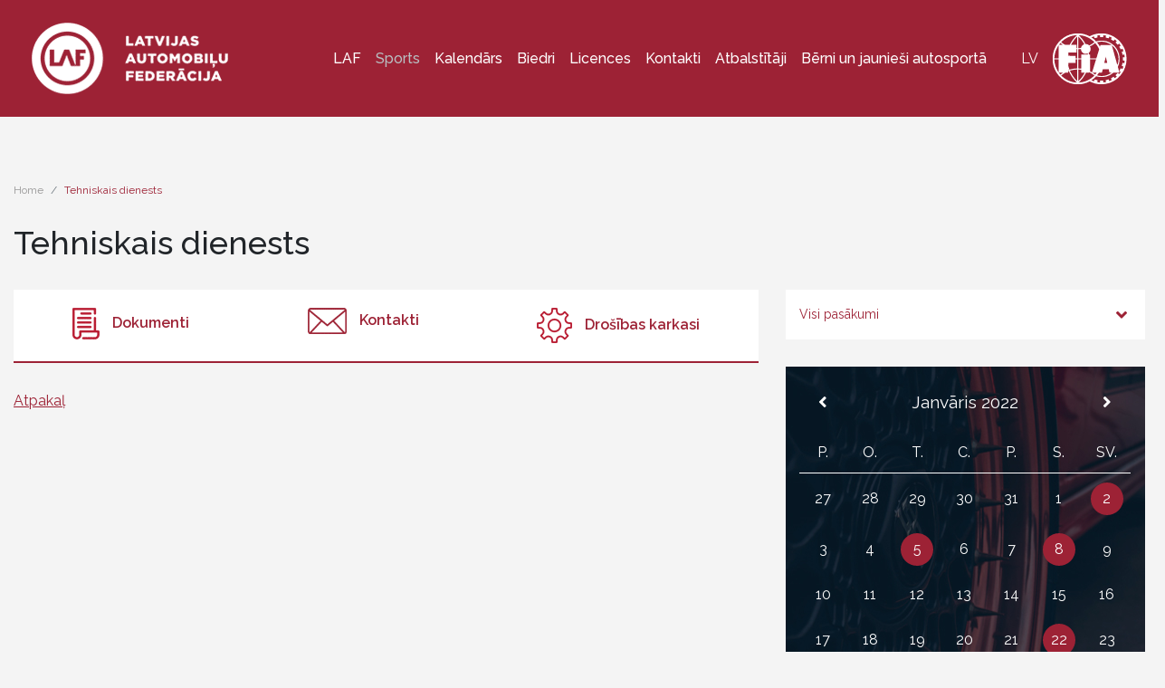

--- FILE ---
content_type: text/html; charset=UTF-8
request_url: https://laf.lv/tehniskais-dienests/?category=64&long_events=1&ajaxCalendar=1&mo=1&yr=2022
body_size: 21150
content:
<!DOCTYPE html>
<html lang="lv-LV">
<head>
    <meta charset="UTF-8">
    <meta name="viewport" content="width=device-width, initial-scale=1">
    <meta http-equiv="X-UA-Compatible" content="IE=edge">
    <link rel="profile" href="https://gmpg.org/xfn/11">
    <meta name='robots' content='index, follow, max-image-preview:large, max-snippet:-1, max-video-preview:-1' />

	<!-- This site is optimized with the Yoast SEO plugin v26.7 - https://yoast.com/wordpress/plugins/seo/ -->
	<title>Tehniskais dienests - Latvijas Automobiļu Federācija</title>
	<link rel="canonical" href="https://laf.lv/tehniskais-dienests/" />
	<meta property="og:locale" content="lv_LV" />
	<meta property="og:type" content="article" />
	<meta property="og:title" content="Tehniskais dienests - Latvijas Automobiļu Federācija" />
	<meta property="og:url" content="https://laf.lv/tehniskais-dienests/" />
	<meta property="og:site_name" content="Latvijas Automobiļu Federācija" />
	<meta property="article:publisher" content="https://www.facebook.com/LatvijasAutomobilufederacija/" />
	<meta property="article:modified_time" content="2024-03-21T21:25:33+00:00" />
	<meta name="twitter:card" content="summary_large_image" />
	<script type="application/ld+json" class="yoast-schema-graph">{"@context":"https://schema.org","@graph":[{"@type":"WebPage","@id":"https://laf.lv/tehniskais-dienests/","url":"https://laf.lv/tehniskais-dienests/","name":"Tehniskais dienests - Latvijas Automobiļu Federācija","isPartOf":{"@id":"https://laf.lv/#website"},"datePublished":"2020-12-09T15:40:22+00:00","dateModified":"2024-03-21T21:25:33+00:00","breadcrumb":{"@id":"https://laf.lv/tehniskais-dienests/#breadcrumb"},"inLanguage":"lv-LV","potentialAction":[{"@type":"ReadAction","target":["https://laf.lv/tehniskais-dienests/"]}]},{"@type":"BreadcrumbList","@id":"https://laf.lv/tehniskais-dienests/#breadcrumb","itemListElement":[{"@type":"ListItem","position":1,"name":"Home","item":"https://laf.lv/"},{"@type":"ListItem","position":2,"name":"Tehniskais dienests"}]},{"@type":"WebSite","@id":"https://laf.lv/#website","url":"https://laf.lv/","name":"Latvijas Automobiļu Federācija","description":"","publisher":{"@id":"https://laf.lv/#organization"},"potentialAction":[{"@type":"SearchAction","target":{"@type":"EntryPoint","urlTemplate":"https://laf.lv/?s={search_term_string}"},"query-input":{"@type":"PropertyValueSpecification","valueRequired":true,"valueName":"search_term_string"}}],"inLanguage":"lv-LV"},{"@type":"Organization","@id":"https://laf.lv/#organization","name":"Latvijas Automobiļu federācija","url":"https://laf.lv/","logo":{"@type":"ImageObject","inLanguage":"lv-LV","@id":"https://laf.lv/#/schema/logo/image/","url":"https://laf.lv/wp-content/uploads/2020/11/laf_logo_white.png","contentUrl":"https://laf.lv/wp-content/uploads/2020/11/laf_logo_white.png","width":217,"height":79,"caption":"Latvijas Automobiļu federācija"},"image":{"@id":"https://laf.lv/#/schema/logo/image/"},"sameAs":["https://www.facebook.com/LatvijasAutomobilufederacija/","https://www.instagram.com/latvijasautomobilufederacija/","https://www.youtube.com/channel/UCvoaFTsmNW7MM4pOSC8V6Tw"]}]}</script>
	<!-- / Yoast SEO plugin. -->


<link rel='dns-prefetch' href='//www.googletagmanager.com' />
<link rel='dns-prefetch' href='//use.fontawesome.com' />
<link href='https://fonts.gstatic.com' crossorigin rel='preconnect' />
<link rel="alternate" type="application/rss+xml" title="Latvijas Automobiļu Federācija &raquo; Feed" href="https://laf.lv/feed/" />
<link rel="alternate" type="application/rss+xml" title="Latvijas Automobiļu Federācija &raquo; Comments Feed" href="https://laf.lv/comments/feed/" />
<link rel="alternate" title="oEmbed (JSON)" type="application/json+oembed" href="https://laf.lv/wp-json/oembed/1.0/embed?url=https%3A%2F%2Flaf.lv%2Ftehniskais-dienests%2F" />
<link rel="alternate" title="oEmbed (XML)" type="text/xml+oembed" href="https://laf.lv/wp-json/oembed/1.0/embed?url=https%3A%2F%2Flaf.lv%2Ftehniskais-dienests%2F&#038;format=xml" />
<style id='wp-img-auto-sizes-contain-inline-css' type='text/css'>
img:is([sizes=auto i],[sizes^="auto," i]){contain-intrinsic-size:3000px 1500px}
/*# sourceURL=wp-img-auto-sizes-contain-inline-css */
</style>
<style id='wp-emoji-styles-inline-css' type='text/css'>

	img.wp-smiley, img.emoji {
		display: inline !important;
		border: none !important;
		box-shadow: none !important;
		height: 1em !important;
		width: 1em !important;
		margin: 0 0.07em !important;
		vertical-align: -0.1em !important;
		background: none !important;
		padding: 0 !important;
	}
/*# sourceURL=wp-emoji-styles-inline-css */
</style>
<link rel='stylesheet' id='wp-block-library-css' href='https://laf.lv/wp-includes/css/dist/block-library/style.min.css?ver=6.9' type='text/css' media='all' />
<style id='global-styles-inline-css' type='text/css'>
:root{--wp--preset--aspect-ratio--square: 1;--wp--preset--aspect-ratio--4-3: 4/3;--wp--preset--aspect-ratio--3-4: 3/4;--wp--preset--aspect-ratio--3-2: 3/2;--wp--preset--aspect-ratio--2-3: 2/3;--wp--preset--aspect-ratio--16-9: 16/9;--wp--preset--aspect-ratio--9-16: 9/16;--wp--preset--color--black: #000000;--wp--preset--color--cyan-bluish-gray: #abb8c3;--wp--preset--color--white: #ffffff;--wp--preset--color--pale-pink: #f78da7;--wp--preset--color--vivid-red: #cf2e2e;--wp--preset--color--luminous-vivid-orange: #ff6900;--wp--preset--color--luminous-vivid-amber: #fcb900;--wp--preset--color--light-green-cyan: #7bdcb5;--wp--preset--color--vivid-green-cyan: #00d084;--wp--preset--color--pale-cyan-blue: #8ed1fc;--wp--preset--color--vivid-cyan-blue: #0693e3;--wp--preset--color--vivid-purple: #9b51e0;--wp--preset--gradient--vivid-cyan-blue-to-vivid-purple: linear-gradient(135deg,rgb(6,147,227) 0%,rgb(155,81,224) 100%);--wp--preset--gradient--light-green-cyan-to-vivid-green-cyan: linear-gradient(135deg,rgb(122,220,180) 0%,rgb(0,208,130) 100%);--wp--preset--gradient--luminous-vivid-amber-to-luminous-vivid-orange: linear-gradient(135deg,rgb(252,185,0) 0%,rgb(255,105,0) 100%);--wp--preset--gradient--luminous-vivid-orange-to-vivid-red: linear-gradient(135deg,rgb(255,105,0) 0%,rgb(207,46,46) 100%);--wp--preset--gradient--very-light-gray-to-cyan-bluish-gray: linear-gradient(135deg,rgb(238,238,238) 0%,rgb(169,184,195) 100%);--wp--preset--gradient--cool-to-warm-spectrum: linear-gradient(135deg,rgb(74,234,220) 0%,rgb(151,120,209) 20%,rgb(207,42,186) 40%,rgb(238,44,130) 60%,rgb(251,105,98) 80%,rgb(254,248,76) 100%);--wp--preset--gradient--blush-light-purple: linear-gradient(135deg,rgb(255,206,236) 0%,rgb(152,150,240) 100%);--wp--preset--gradient--blush-bordeaux: linear-gradient(135deg,rgb(254,205,165) 0%,rgb(254,45,45) 50%,rgb(107,0,62) 100%);--wp--preset--gradient--luminous-dusk: linear-gradient(135deg,rgb(255,203,112) 0%,rgb(199,81,192) 50%,rgb(65,88,208) 100%);--wp--preset--gradient--pale-ocean: linear-gradient(135deg,rgb(255,245,203) 0%,rgb(182,227,212) 50%,rgb(51,167,181) 100%);--wp--preset--gradient--electric-grass: linear-gradient(135deg,rgb(202,248,128) 0%,rgb(113,206,126) 100%);--wp--preset--gradient--midnight: linear-gradient(135deg,rgb(2,3,129) 0%,rgb(40,116,252) 100%);--wp--preset--font-size--small: 13px;--wp--preset--font-size--medium: 20px;--wp--preset--font-size--large: 36px;--wp--preset--font-size--x-large: 42px;--wp--preset--spacing--20: 0.44rem;--wp--preset--spacing--30: 0.67rem;--wp--preset--spacing--40: 1rem;--wp--preset--spacing--50: 1.5rem;--wp--preset--spacing--60: 2.25rem;--wp--preset--spacing--70: 3.38rem;--wp--preset--spacing--80: 5.06rem;--wp--preset--shadow--natural: 6px 6px 9px rgba(0, 0, 0, 0.2);--wp--preset--shadow--deep: 12px 12px 50px rgba(0, 0, 0, 0.4);--wp--preset--shadow--sharp: 6px 6px 0px rgba(0, 0, 0, 0.2);--wp--preset--shadow--outlined: 6px 6px 0px -3px rgb(255, 255, 255), 6px 6px rgb(0, 0, 0);--wp--preset--shadow--crisp: 6px 6px 0px rgb(0, 0, 0);}:where(.is-layout-flex){gap: 0.5em;}:where(.is-layout-grid){gap: 0.5em;}body .is-layout-flex{display: flex;}.is-layout-flex{flex-wrap: wrap;align-items: center;}.is-layout-flex > :is(*, div){margin: 0;}body .is-layout-grid{display: grid;}.is-layout-grid > :is(*, div){margin: 0;}:where(.wp-block-columns.is-layout-flex){gap: 2em;}:where(.wp-block-columns.is-layout-grid){gap: 2em;}:where(.wp-block-post-template.is-layout-flex){gap: 1.25em;}:where(.wp-block-post-template.is-layout-grid){gap: 1.25em;}.has-black-color{color: var(--wp--preset--color--black) !important;}.has-cyan-bluish-gray-color{color: var(--wp--preset--color--cyan-bluish-gray) !important;}.has-white-color{color: var(--wp--preset--color--white) !important;}.has-pale-pink-color{color: var(--wp--preset--color--pale-pink) !important;}.has-vivid-red-color{color: var(--wp--preset--color--vivid-red) !important;}.has-luminous-vivid-orange-color{color: var(--wp--preset--color--luminous-vivid-orange) !important;}.has-luminous-vivid-amber-color{color: var(--wp--preset--color--luminous-vivid-amber) !important;}.has-light-green-cyan-color{color: var(--wp--preset--color--light-green-cyan) !important;}.has-vivid-green-cyan-color{color: var(--wp--preset--color--vivid-green-cyan) !important;}.has-pale-cyan-blue-color{color: var(--wp--preset--color--pale-cyan-blue) !important;}.has-vivid-cyan-blue-color{color: var(--wp--preset--color--vivid-cyan-blue) !important;}.has-vivid-purple-color{color: var(--wp--preset--color--vivid-purple) !important;}.has-black-background-color{background-color: var(--wp--preset--color--black) !important;}.has-cyan-bluish-gray-background-color{background-color: var(--wp--preset--color--cyan-bluish-gray) !important;}.has-white-background-color{background-color: var(--wp--preset--color--white) !important;}.has-pale-pink-background-color{background-color: var(--wp--preset--color--pale-pink) !important;}.has-vivid-red-background-color{background-color: var(--wp--preset--color--vivid-red) !important;}.has-luminous-vivid-orange-background-color{background-color: var(--wp--preset--color--luminous-vivid-orange) !important;}.has-luminous-vivid-amber-background-color{background-color: var(--wp--preset--color--luminous-vivid-amber) !important;}.has-light-green-cyan-background-color{background-color: var(--wp--preset--color--light-green-cyan) !important;}.has-vivid-green-cyan-background-color{background-color: var(--wp--preset--color--vivid-green-cyan) !important;}.has-pale-cyan-blue-background-color{background-color: var(--wp--preset--color--pale-cyan-blue) !important;}.has-vivid-cyan-blue-background-color{background-color: var(--wp--preset--color--vivid-cyan-blue) !important;}.has-vivid-purple-background-color{background-color: var(--wp--preset--color--vivid-purple) !important;}.has-black-border-color{border-color: var(--wp--preset--color--black) !important;}.has-cyan-bluish-gray-border-color{border-color: var(--wp--preset--color--cyan-bluish-gray) !important;}.has-white-border-color{border-color: var(--wp--preset--color--white) !important;}.has-pale-pink-border-color{border-color: var(--wp--preset--color--pale-pink) !important;}.has-vivid-red-border-color{border-color: var(--wp--preset--color--vivid-red) !important;}.has-luminous-vivid-orange-border-color{border-color: var(--wp--preset--color--luminous-vivid-orange) !important;}.has-luminous-vivid-amber-border-color{border-color: var(--wp--preset--color--luminous-vivid-amber) !important;}.has-light-green-cyan-border-color{border-color: var(--wp--preset--color--light-green-cyan) !important;}.has-vivid-green-cyan-border-color{border-color: var(--wp--preset--color--vivid-green-cyan) !important;}.has-pale-cyan-blue-border-color{border-color: var(--wp--preset--color--pale-cyan-blue) !important;}.has-vivid-cyan-blue-border-color{border-color: var(--wp--preset--color--vivid-cyan-blue) !important;}.has-vivid-purple-border-color{border-color: var(--wp--preset--color--vivid-purple) !important;}.has-vivid-cyan-blue-to-vivid-purple-gradient-background{background: var(--wp--preset--gradient--vivid-cyan-blue-to-vivid-purple) !important;}.has-light-green-cyan-to-vivid-green-cyan-gradient-background{background: var(--wp--preset--gradient--light-green-cyan-to-vivid-green-cyan) !important;}.has-luminous-vivid-amber-to-luminous-vivid-orange-gradient-background{background: var(--wp--preset--gradient--luminous-vivid-amber-to-luminous-vivid-orange) !important;}.has-luminous-vivid-orange-to-vivid-red-gradient-background{background: var(--wp--preset--gradient--luminous-vivid-orange-to-vivid-red) !important;}.has-very-light-gray-to-cyan-bluish-gray-gradient-background{background: var(--wp--preset--gradient--very-light-gray-to-cyan-bluish-gray) !important;}.has-cool-to-warm-spectrum-gradient-background{background: var(--wp--preset--gradient--cool-to-warm-spectrum) !important;}.has-blush-light-purple-gradient-background{background: var(--wp--preset--gradient--blush-light-purple) !important;}.has-blush-bordeaux-gradient-background{background: var(--wp--preset--gradient--blush-bordeaux) !important;}.has-luminous-dusk-gradient-background{background: var(--wp--preset--gradient--luminous-dusk) !important;}.has-pale-ocean-gradient-background{background: var(--wp--preset--gradient--pale-ocean) !important;}.has-electric-grass-gradient-background{background: var(--wp--preset--gradient--electric-grass) !important;}.has-midnight-gradient-background{background: var(--wp--preset--gradient--midnight) !important;}.has-small-font-size{font-size: var(--wp--preset--font-size--small) !important;}.has-medium-font-size{font-size: var(--wp--preset--font-size--medium) !important;}.has-large-font-size{font-size: var(--wp--preset--font-size--large) !important;}.has-x-large-font-size{font-size: var(--wp--preset--font-size--x-large) !important;}
/*# sourceURL=global-styles-inline-css */
</style>

<style id='classic-theme-styles-inline-css' type='text/css'>
/*! This file is auto-generated */
.wp-block-button__link{color:#fff;background-color:#32373c;border-radius:9999px;box-shadow:none;text-decoration:none;padding:calc(.667em + 2px) calc(1.333em + 2px);font-size:1.125em}.wp-block-file__button{background:#32373c;color:#fff;text-decoration:none}
/*# sourceURL=/wp-includes/css/classic-themes.min.css */
</style>
<style id='font-awesome-svg-styles-default-inline-css' type='text/css'>
.svg-inline--fa {
  display: inline-block;
  height: 1em;
  overflow: visible;
  vertical-align: -.125em;
}
/*# sourceURL=font-awesome-svg-styles-default-inline-css */
</style>
<link rel='stylesheet' id='font-awesome-svg-styles-css' href='https://laf.lv/wp-content/uploads/font-awesome/v5.15.1/css/svg-with-js.css' type='text/css' media='all' />
<style id='font-awesome-svg-styles-inline-css' type='text/css'>
   .wp-block-font-awesome-icon svg::before,
   .wp-rich-text-font-awesome-icon svg::before {content: unset;}
/*# sourceURL=font-awesome-svg-styles-inline-css */
</style>
<link rel='stylesheet' id='events-manager-css' href='https://laf.lv/wp-content/plugins/events-manager/includes/css/events-manager.min.css?ver=7.2.3.1' type='text/css' media='all' />
<style id='events-manager-inline-css' type='text/css'>
body .em { --font-family : inherit; --font-weight : inherit; --font-size : 1em; --line-height : inherit; }
/*# sourceURL=events-manager-inline-css */
</style>
<link rel='stylesheet' id='mnmwp-frontend-css-css' href='https://laf.lv/wp-content/plugins/multilevel-navigation-menu/assets/css/mnmwp-front.css?ver=1.0.1' type='text/css' media='' />
<link rel='stylesheet' id='wpml-legacy-horizontal-list-0-css' href='https://laf.lv/wp-content/plugins/sitepress-multilingual-cms/templates/language-switchers/legacy-list-horizontal/style.min.css?ver=1' type='text/css' media='all' />
<link rel='stylesheet' id='wp-bootstrap-starter-bootstrap-css-css' href='https://laf.lv/wp-content/themes/wp-bootstrap-starter/inc/assets/css/bootstrap.min.css?ver=6.9' type='text/css' media='all' />
<link rel='stylesheet' id='wp-bootstrap-starter-fontawesome-cdn-css' href='https://laf.lv/wp-content/themes/wp-bootstrap-starter/inc/assets/css/fontawesome.min.css?ver=6.9' type='text/css' media='all' />
<link rel='stylesheet' id='wp-bootstrap-starter-style-css' href='https://laf.lv/wp-content/themes/laf-theme/style.css?ver=6.9' type='text/css' media='all' />
<link rel='stylesheet' id='font-awesome-official-css' href='https://use.fontawesome.com/releases/v5.15.1/css/all.css' type='text/css' media='all' integrity="sha384-vp86vTRFVJgpjF9jiIGPEEqYqlDwgyBgEF109VFjmqGmIY/Y4HV4d3Gp2irVfcrp" crossorigin="anonymous" />
<link rel='stylesheet' id='heateor_sss_frontend_css-css' href='https://laf.lv/wp-content/plugins/sassy-social-share/public/css/sassy-social-share-public.css?ver=3.3.79' type='text/css' media='all' />
<style id='heateor_sss_frontend_css-inline-css' type='text/css'>
.heateor_sss_button_instagram span.heateor_sss_svg,a.heateor_sss_instagram span.heateor_sss_svg{background:radial-gradient(circle at 30% 107%,#fdf497 0,#fdf497 5%,#fd5949 45%,#d6249f 60%,#285aeb 90%)}.heateor_sss_horizontal_sharing .heateor_sss_svg,.heateor_sss_standard_follow_icons_container .heateor_sss_svg{color:#fff;border-width:0px;border-style:solid;border-color:transparent}.heateor_sss_horizontal_sharing .heateorSssTCBackground{color:#666}.heateor_sss_horizontal_sharing span.heateor_sss_svg:hover,.heateor_sss_standard_follow_icons_container span.heateor_sss_svg:hover{border-color:transparent;}.heateor_sss_vertical_sharing span.heateor_sss_svg,.heateor_sss_floating_follow_icons_container span.heateor_sss_svg{color:#fff;border-width:0px;border-style:solid;border-color:transparent;}.heateor_sss_vertical_sharing .heateorSssTCBackground{color:#666;}.heateor_sss_vertical_sharing span.heateor_sss_svg:hover,.heateor_sss_floating_follow_icons_container span.heateor_sss_svg:hover{border-color:transparent;}@media screen and (max-width:783px) {.heateor_sss_vertical_sharing{display:none!important}}
/*# sourceURL=heateor_sss_frontend_css-inline-css */
</style>
<link rel='stylesheet' id='theme.css-css' href='https://laf.lv/wp-content/themes/laf-theme/assets/css/theme.min.css?ver=1.0.0' type='text/css' media='all' />
<link rel='stylesheet' id='swiper.css-css' href='https://laf.lv/wp-content/themes/laf-theme/assets/css/swiper-bundle.min.css?ver=1.0.0' type='text/css' media='all' />
<link rel='stylesheet' id='font-awesome-official-v4shim-css' href='https://use.fontawesome.com/releases/v5.15.1/css/v4-shims.css' type='text/css' media='all' integrity="sha384-WCuYjm/u5NsK4s/NfnJeHuMj6zzN2HFyjhBu/SnZJj7eZ6+ds4zqIM3wYgL59Clf" crossorigin="anonymous" />
<style id='font-awesome-official-v4shim-inline-css' type='text/css'>
@font-face {
font-family: "FontAwesome";
font-display: block;
src: url("https://use.fontawesome.com/releases/v5.15.1/webfonts/fa-brands-400.eot"),
		url("https://use.fontawesome.com/releases/v5.15.1/webfonts/fa-brands-400.eot?#iefix") format("embedded-opentype"),
		url("https://use.fontawesome.com/releases/v5.15.1/webfonts/fa-brands-400.woff2") format("woff2"),
		url("https://use.fontawesome.com/releases/v5.15.1/webfonts/fa-brands-400.woff") format("woff"),
		url("https://use.fontawesome.com/releases/v5.15.1/webfonts/fa-brands-400.ttf") format("truetype"),
		url("https://use.fontawesome.com/releases/v5.15.1/webfonts/fa-brands-400.svg#fontawesome") format("svg");
}

@font-face {
font-family: "FontAwesome";
font-display: block;
src: url("https://use.fontawesome.com/releases/v5.15.1/webfonts/fa-solid-900.eot"),
		url("https://use.fontawesome.com/releases/v5.15.1/webfonts/fa-solid-900.eot?#iefix") format("embedded-opentype"),
		url("https://use.fontawesome.com/releases/v5.15.1/webfonts/fa-solid-900.woff2") format("woff2"),
		url("https://use.fontawesome.com/releases/v5.15.1/webfonts/fa-solid-900.woff") format("woff"),
		url("https://use.fontawesome.com/releases/v5.15.1/webfonts/fa-solid-900.ttf") format("truetype"),
		url("https://use.fontawesome.com/releases/v5.15.1/webfonts/fa-solid-900.svg#fontawesome") format("svg");
}

@font-face {
font-family: "FontAwesome";
font-display: block;
src: url("https://use.fontawesome.com/releases/v5.15.1/webfonts/fa-regular-400.eot"),
		url("https://use.fontawesome.com/releases/v5.15.1/webfonts/fa-regular-400.eot?#iefix") format("embedded-opentype"),
		url("https://use.fontawesome.com/releases/v5.15.1/webfonts/fa-regular-400.woff2") format("woff2"),
		url("https://use.fontawesome.com/releases/v5.15.1/webfonts/fa-regular-400.woff") format("woff"),
		url("https://use.fontawesome.com/releases/v5.15.1/webfonts/fa-regular-400.ttf") format("truetype"),
		url("https://use.fontawesome.com/releases/v5.15.1/webfonts/fa-regular-400.svg#fontawesome") format("svg");
unicode-range: U+F004-F005,U+F007,U+F017,U+F022,U+F024,U+F02E,U+F03E,U+F044,U+F057-F059,U+F06E,U+F070,U+F075,U+F07B-F07C,U+F080,U+F086,U+F089,U+F094,U+F09D,U+F0A0,U+F0A4-F0A7,U+F0C5,U+F0C7-F0C8,U+F0E0,U+F0EB,U+F0F3,U+F0F8,U+F0FE,U+F111,U+F118-F11A,U+F11C,U+F133,U+F144,U+F146,U+F14A,U+F14D-F14E,U+F150-F152,U+F15B-F15C,U+F164-F165,U+F185-F186,U+F191-F192,U+F1AD,U+F1C1-F1C9,U+F1CD,U+F1D8,U+F1E3,U+F1EA,U+F1F6,U+F1F9,U+F20A,U+F247-F249,U+F24D,U+F254-F25B,U+F25D,U+F267,U+F271-F274,U+F279,U+F28B,U+F28D,U+F2B5-F2B6,U+F2B9,U+F2BB,U+F2BD,U+F2C1-F2C2,U+F2D0,U+F2D2,U+F2DC,U+F2ED,U+F328,U+F358-F35B,U+F3A5,U+F3D1,U+F410,U+F4AD;
}
/*# sourceURL=font-awesome-official-v4shim-inline-css */
</style>
<script type="text/javascript" src="https://laf.lv/wp-includes/js/jquery/jquery.min.js?ver=3.7.1" id="jquery-core-js"></script>
<script type="text/javascript" src="https://laf.lv/wp-includes/js/jquery/jquery-migrate.min.js?ver=3.4.1" id="jquery-migrate-js"></script>
<script type="text/javascript" src="https://laf.lv/wp-includes/js/jquery/ui/core.min.js?ver=1.13.3" id="jquery-ui-core-js"></script>
<script type="text/javascript" src="https://laf.lv/wp-includes/js/jquery/ui/mouse.min.js?ver=1.13.3" id="jquery-ui-mouse-js"></script>
<script type="text/javascript" src="https://laf.lv/wp-includes/js/jquery/ui/sortable.min.js?ver=1.13.3" id="jquery-ui-sortable-js"></script>
<script type="text/javascript" src="https://laf.lv/wp-includes/js/jquery/ui/datepicker.min.js?ver=1.13.3" id="jquery-ui-datepicker-js"></script>
<script type="text/javascript" id="jquery-ui-datepicker-js-after">
/* <![CDATA[ */
jQuery(function(jQuery){jQuery.datepicker.setDefaults({"closeText":"Close","currentText":"Today","monthNames":["Janv\u0101ris","Febru\u0101ris","Marts","Apr\u012blis","Maijs","J\u016bnijs","J\u016blijs","Augusts","Septembris","Oktobris","Novembris","Decembris"],"monthNamesShort":["Jan","Feb","Mar","Apr","May","Jun","Jul","Aug","Sep","Oct","Nov","Dec"],"nextText":"Next","prevText":"Previous","dayNames":["Sunday","Monday","Tuesday","Wednesday","Thursday","Friday","Saturday"],"dayNamesShort":["Sun","Mon","Tue","Wed","Thu","Fri","Sat"],"dayNamesMin":["S","M","T","W","T","F","S"],"dateFormat":"dd.mm.yy","firstDay":1,"isRTL":false});});
//# sourceURL=jquery-ui-datepicker-js-after
/* ]]> */
</script>
<script type="text/javascript" src="https://laf.lv/wp-includes/js/jquery/ui/resizable.min.js?ver=1.13.3" id="jquery-ui-resizable-js"></script>
<script type="text/javascript" src="https://laf.lv/wp-includes/js/jquery/ui/draggable.min.js?ver=1.13.3" id="jquery-ui-draggable-js"></script>
<script type="text/javascript" src="https://laf.lv/wp-includes/js/jquery/ui/controlgroup.min.js?ver=1.13.3" id="jquery-ui-controlgroup-js"></script>
<script type="text/javascript" src="https://laf.lv/wp-includes/js/jquery/ui/checkboxradio.min.js?ver=1.13.3" id="jquery-ui-checkboxradio-js"></script>
<script type="text/javascript" src="https://laf.lv/wp-includes/js/jquery/ui/button.min.js?ver=1.13.3" id="jquery-ui-button-js"></script>
<script type="text/javascript" src="https://laf.lv/wp-includes/js/jquery/ui/dialog.min.js?ver=1.13.3" id="jquery-ui-dialog-js"></script>
<script type="text/javascript" id="events-manager-js-extra">
/* <![CDATA[ */
var EM = {"ajaxurl":"https://laf.lv/wp-admin/admin-ajax.php?em_lang=lv_LV&lang=lv","locationajaxurl":"https://laf.lv/wp-admin/admin-ajax.php?action=locations_search&em_lang=lv_LV&lang=lv","firstDay":"1","locale":"lv","dateFormat":"yy-mm-dd","ui_css":"https://laf.lv/wp-content/plugins/events-manager/includes/css/jquery-ui/build.min.css","show24hours":"1","is_ssl":"1","autocomplete_limit":"10","calendar":{"breakpoints":{"small":560,"medium":908,"large":false},"month_format":"M Y"},"phone":"","datepicker":{"format":"d/m/Y","locale":"lv"},"search":{"breakpoints":{"small":650,"medium":850,"full":false}},"url":"https://laf.lv/wp-content/plugins/events-manager","assets":{"input.em-uploader":{"js":{"em-uploader":{"url":"https://laf.lv/wp-content/plugins/events-manager/includes/js/em-uploader.js?v=7.2.3.1","event":"em_uploader_ready"}}},".em-event-editor":{"js":{"event-editor":{"url":"https://laf.lv/wp-content/plugins/events-manager/includes/js/events-manager-event-editor.js?v=7.2.3.1","event":"em_event_editor_ready"}},"css":{"event-editor":"https://laf.lv/wp-content/plugins/events-manager/includes/css/events-manager-event-editor.min.css?v=7.2.3.1"}},".em-recurrence-sets, .em-timezone":{"js":{"luxon":{"url":"luxon/luxon.js?v=7.2.3.1","event":"em_luxon_ready"}}},".em-booking-form, #em-booking-form, .em-booking-recurring, .em-event-booking-form":{"js":{"em-bookings":{"url":"https://laf.lv/wp-content/plugins/events-manager/includes/js/bookingsform.js?v=7.2.3.1","event":"em_booking_form_js_loaded"}}},"#em-opt-archetypes":{"js":{"archetypes":"https://laf.lv/wp-content/plugins/events-manager/includes/js/admin-archetype-editor.js?v=7.2.3.1","archetypes_ms":"https://laf.lv/wp-content/plugins/events-manager/includes/js/admin-archetypes.js?v=7.2.3.1","qs":"qs/qs.js?v=7.2.3.1"}}},"cached":"1","txt_search":"Search","txt_searching":"Searching...","txt_loading":"Loading..."};
//# sourceURL=events-manager-js-extra
/* ]]> */
</script>
<script type="text/javascript" src="https://laf.lv/wp-content/plugins/events-manager/includes/js/events-manager.js?ver=7.2.3.1" id="events-manager-js"></script>
<script type="text/javascript" src="https://laf.lv/wp-content/plugins/events-manager/includes/external/flatpickr/l10n/lv.js?ver=7.2.3.1" id="em-flatpickr-localization-js"></script>
<script type="text/javascript" src="https://laf.lv/wp-content/plugins/multilevel-navigation-menu/assets/js/mnmwp-front.js?ver=1.0.1" id="mnmwp-frontend-js-js"></script>

<!-- Google tag (gtag.js) snippet added by Site Kit -->
<!-- Google Analytics snippet added by Site Kit -->
<script type="text/javascript" src="https://www.googletagmanager.com/gtag/js?id=GT-TNPXKQ6" id="google_gtagjs-js" async></script>
<script type="text/javascript" id="google_gtagjs-js-after">
/* <![CDATA[ */
window.dataLayer = window.dataLayer || [];function gtag(){dataLayer.push(arguments);}
gtag("set","linker",{"domains":["laf.lv"]});
gtag("js", new Date());
gtag("set", "developer_id.dZTNiMT", true);
gtag("config", "GT-TNPXKQ6");
 window._googlesitekit = window._googlesitekit || {}; window._googlesitekit.throttledEvents = []; window._googlesitekit.gtagEvent = (name, data) => { var key = JSON.stringify( { name, data } ); if ( !! window._googlesitekit.throttledEvents[ key ] ) { return; } window._googlesitekit.throttledEvents[ key ] = true; setTimeout( () => { delete window._googlesitekit.throttledEvents[ key ]; }, 5 ); gtag( "event", name, { ...data, event_source: "site-kit" } ); }; 
//# sourceURL=google_gtagjs-js-after
/* ]]> */
</script>
<script type="text/javascript" src="https://laf.lv/wp-content/themes/laf-theme/assets/js/jquery-ui.min.js?ver=1" id="jquery-ui-js"></script>
<link rel="https://api.w.org/" href="https://laf.lv/wp-json/" /><link rel="alternate" title="JSON" type="application/json" href="https://laf.lv/wp-json/wp/v2/pages/28227" /><link rel="EditURI" type="application/rsd+xml" title="RSD" href="https://laf.lv/xmlrpc.php?rsd" />
<meta name="generator" content="WordPress 6.9" />
<link rel='shortlink' href='https://laf.lv/?p=28227' />
<meta name="generator" content="WPML ver:4.8.6 stt:1,31,45;" />
<meta name="generator" content="Site Kit by Google 1.170.0" /><!-- Stream WordPress user activity plugin v4.1.1 -->
<link rel="pingback" href="https://laf.lv/xmlrpc.php">    <style type="text/css">
        #page-sub-header { background: #fff; }
    </style>
    <style type="text/css">.recentcomments a{display:inline !important;padding:0 !important;margin:0 !important;}</style><link rel="icon" href="https://laf.lv/wp-content/uploads/2020/12/cropped-favic-32x32.png" sizes="32x32" />
<link rel="icon" href="https://laf.lv/wp-content/uploads/2020/12/cropped-favic-192x192.png" sizes="192x192" />
<link rel="apple-touch-icon" href="https://laf.lv/wp-content/uploads/2020/12/cropped-favic-180x180.png" />
<meta name="msapplication-TileImage" content="https://laf.lv/wp-content/uploads/2020/12/cropped-favic-270x270.png" />
    <!-- Global site tag (gtag.js) - Google Analytics -->
    <script async src="https://www.googletagmanager.com/gtag/js?id=UA-115412181-1"></script>
    <script>
      window.dataLayer = window.dataLayer || [];
      function gtag(){dataLayer.push(arguments);}
      gtag('js', new Date());
    
      gtag('config', 'UA-115412181-1');
    </script>
</head>
<body class="wp-singular page-template-default page page-id-28227 page-parent wp-theme-wp-bootstrap-starter wp-child-theme-laf-theme group-blog">


<div id="page" class="site">
	<a class="skip-link screen-reader-text sr-only" href="#content">Skip to content</a>
    	<header id="masthead" class="site-header navbar-static-top navbar-light " role="banner">
        <div class="container container-custom-width">
            <nav class="navbar navbar-expand-xl p-0">
                <div class="navbar-brand">
                                            <a href="https://laf.lv/">
                            <img src="https://laf.lv/wp-content/uploads/2020/11/laf_logo_white.png" alt="Latvijas Automobiļu Federācija">
                        </a>
                                         <div class="header-right-logo d-inline-block d-xl-none">
                          
                                                            <a href="https://www.fia.com/">
                                    <img src="https://laf.lv/wp-content/uploads/2020/11/fia_logo_white.png" alt="logo" class="img-fluid"> 
                                </a>
                                                                        </div>
                </div>
                <div class="navbar-wrapper d-flex justify-content-end" id="main-nav">
                    <!-- desktop nav -->
                    <div id="main-nav-desktop" class="d-none d-xl-block"><ul id="menu-main-menu-lv" class="navbar-nav"><li itemscope="itemscope" itemtype="https://www.schema.org/SiteNavigationElement" id="menu-item-96" class="menu-item menu-item-type-post_type menu-item-object-page dropdown menu-item-96 nav-item"><a title="LAF" href="https://laf.lv/laf/" class="nav-link">LAF</a></li>
<li itemscope="itemscope" itemtype="https://www.schema.org/SiteNavigationElement" id="menu-item-95" class="menu-item menu-item-type-post_type menu-item-object-page current-menu-ancestor current-menu-parent current_page_parent current_page_ancestor dropdown active menu-item-95 nav-item"><a title="Sports" href="https://laf.lv/sports/" class="nav-link">Sports</a></li>
<li itemscope="itemscope" itemtype="https://www.schema.org/SiteNavigationElement" id="menu-item-94" class="menu-item menu-item-type-post_type menu-item-object-page menu-item-94 nav-item"><a title="Kalendārs" href="https://laf.lv/kalendars/" class="nav-link">Kalendārs</a></li>
<li itemscope="itemscope" itemtype="https://www.schema.org/SiteNavigationElement" id="menu-item-28185" class="menu-item menu-item-type-post_type menu-item-object-page menu-item-28185 nav-item"><a title="Biedri" href="https://laf.lv/laf/laf-biedru-saraksts/" class="nav-link">Biedri</a></li>
<li itemscope="itemscope" itemtype="https://www.schema.org/SiteNavigationElement" id="menu-item-28226" class="menu-item menu-item-type-custom menu-item-object-custom menu-item-28226 nav-item"><a title="Licences" target="_blank" href="https://www.laflicences.lv/" class="nav-link">Licences</a></li>
<li itemscope="itemscope" itemtype="https://www.schema.org/SiteNavigationElement" id="menu-item-91" class="menu-item menu-item-type-post_type menu-item-object-page menu-item-91 nav-item"><a title="Kontakti" href="https://laf.lv/kontakti/" class="nav-link">Kontakti</a></li>
<li itemscope="itemscope" itemtype="https://www.schema.org/SiteNavigationElement" id="menu-item-30804" class="menu-item menu-item-type-post_type menu-item-object-page menu-item-30804 nav-item"><a title="Atbalstītāji" href="https://laf.lv/atbalstitaji/" class="nav-link">Atbalstītāji</a></li>
<li itemscope="itemscope" itemtype="https://www.schema.org/SiteNavigationElement" id="menu-item-47498" class="menu-item menu-item-type-post_type menu-item-object-page menu-item-47498 nav-item"><a title="Bērni un jaunieši autosportā" href="https://laf.lv/berni-un-jauniesi-autosporta/" class="nav-link">Bērni un jaunieši autosportā</a></li>
</ul></div>                    
<div class="wpml-ls-statics-shortcode_actions wpml-ls wpml-ls-legacy-list-horizontal">
	<ul role="menu"><li class="wpml-ls-slot-shortcode_actions wpml-ls-item wpml-ls-item-lv wpml-ls-current-language wpml-ls-first-item wpml-ls-last-item wpml-ls-item-legacy-list-horizontal" role="none">
				<a href="https://laf.lv/tehniskais-dienests/" class="wpml-ls-link" role="menuitem" >
                    <span class="wpml-ls-native" role="menuitem">lv</span></a>
			</li></ul>
</div>
                    
                    <div class="header-right-logo d-none d-xl-block">
                          
                                                            <a href="https://www.fia.com/">
                                    <img src="https://laf.lv/wp-content/uploads/2020/11/fia_logo_white.png" alt="logo" class="img-fluid"> 
                                </a>
                                                                        
                    </div>
                </div>
            </nav>
            <!-- mobile nav -->
            <div class="mobile-menu-wrapper d-xl-none">
                <div id="mnmwp-main-menu" class="mnmwp-menu-nav"><ul id="menu-main-menu-lv-1" class="mnmwp-menu" tabindex="0"><li class="menu-item menu-item-type-post_type menu-item-object-page menu-item-has-children menu-item-96"><a href="https://laf.lv/laf/">LAF</a>
<ul class="sub-menu">
	<li id="menu-item-145" class="menu-item menu-item-type-post_type menu-item-object-page menu-item-has-children menu-item-145"><a href="https://laf.lv/laf/prezidijs/">Prezidijs</a>
	<ul class="sub-menu">
		<li id="menu-item-146" class="menu-item menu-item-type-post_type menu-item-object-page menu-item-146"><a href="https://laf.lv/laf/prezidijs/prezidija-sezu-protokoli/">Prezidija sēžu protokoli</a></li>
	</ul>
</li>
	<li id="menu-item-24035" class="menu-item menu-item-type-post_type menu-item-object-page menu-item-24035"><a href="https://laf.lv/laf/iestaties-laf/">Iestāties LAF</a></li>
	<li id="menu-item-24037" class="menu-item menu-item-type-post_type menu-item-object-page menu-item-24037"><a href="https://laf.lv/laf/biedru-sapulces/">Biedru sapulces</a></li>
	<li id="menu-item-24027" class="menu-item menu-item-type-post_type menu-item-object-page menu-item-24027"><a href="https://laf.lv/laf/vesture/">Vēsture</a></li>
	<li id="menu-item-24022" class="menu-item menu-item-type-post_type menu-item-object-page menu-item-has-children menu-item-24022"><a href="https://laf.lv/laf/pamatdokumenti/">Pamatdokumenti</a>
	<ul class="sub-menu">
		<li id="menu-item-28947" class="menu-item menu-item-type-post_type menu-item-object-page menu-item-28947"><a href="https://laf.lv/laf/pamatdokumenti/sacensibu-rikotajiem/">Sacensību rīkotājiem</a></li>
		<li id="menu-item-29400" class="menu-item menu-item-type-post_type menu-item-object-page menu-item-has-children menu-item-29400"><a href="https://laf.lv/laf/pamatdokumenti/gada-parskati/">Gada pārskati</a>
		<ul class="sub-menu">
			<li id="menu-item-38567" class="menu-item menu-item-type-post_type menu-item-object-page menu-item-38567"><a href="https://laf.lv/laf/pamatdokumenti/gada-parskati/lsfp-finansejums-vbl-izlietojums/">Valsts budžeta līdzekļu izlietojums</a></li>
		</ul>
</li>
		<li id="menu-item-29397" class="menu-item menu-item-type-post_type menu-item-object-page menu-item-29397"><a href="https://laf.lv/laf/pamatdokumenti/statuti-un-kodeksi/">Statūti un kodeksi</a></li>
		<li id="menu-item-29405" class="menu-item menu-item-type-post_type menu-item-object-page menu-item-29405"><a href="https://laf.lv/laf/pamatdokumenti/citi/">Citi</a></li>
	</ul>
</li>
	<li id="menu-item-24029" class="menu-item menu-item-type-post_type menu-item-object-page menu-item-24029"><a href="https://laf.lv/laf/sabiedriska-labuma-statuss/">Sabiedriskā labuma statuss</a></li>
	<li id="menu-item-164" class="menu-item menu-item-type-post_type menu-item-object-page menu-item-has-children menu-item-164"><a href="https://laf.lv/laf/starptautiska-parstavnieciba/">Starptautiskā pārstāvniecība</a>
	<ul class="sub-menu">
		<li id="menu-item-165" class="menu-item menu-item-type-post_type menu-item-object-page menu-item-165"><a href="https://laf.lv/laf/starptautiska-parstavnieciba/fia/">FIA</a></li>
		<li id="menu-item-166" class="menu-item menu-item-type-post_type menu-item-object-page menu-item-166"><a href="https://laf.lv/laf/starptautiska-parstavnieciba/nez/">NEZ</a></li>
	</ul>
</li>
	<li id="menu-item-24033" class="menu-item menu-item-type-post_type menu-item-object-page menu-item-24033"><a href="https://laf.lv/laf/laf-biedru-saraksts/">LAF Biedru saraksts</a></li>
	<li id="menu-item-31043" class="menu-item menu-item-type-post_type menu-item-object-page menu-item-31043"><a href="https://laf.lv/laf/lal-logo-un-lietojums/">LAF logo un lietojums</a></li>
	<li id="menu-item-35143" class="menu-item menu-item-type-post_type menu-item-object-page menu-item-35143"><a href="https://laf.lv/laf/sportistu-registrs/">Sportistu reģistrs</a></li>
	<li id="menu-item-38956" class="menu-item menu-item-type-post_type menu-item-object-page menu-item-has-children menu-item-38956"><a href="https://laf.lv/laf/laf-slavas-zale/">LAF slavas zāle</a>
	<ul class="sub-menu">
		<li id="menu-item-38958" class="menu-item menu-item-type-post_type menu-item-object-page menu-item-38958"><a href="https://laf.lv/laf/laf-slavas-zale/laf-ordenu-sanemeji/">LAF Ordeņu saņēmēji</a></li>
		<li id="menu-item-38974" class="menu-item menu-item-type-post_type menu-item-object-page menu-item-38974"><a href="https://laf.lv/laf/laf-slavas-zale/laf-gada-tiesnesis/">LAF Gada tiesnesis</a></li>
		<li id="menu-item-38977" class="menu-item menu-item-type-post_type menu-item-object-page menu-item-38977"><a href="https://laf.lv/laf/laf-slavas-zale/laf-cempioni/">LAF Čempioni</a></li>
		<li id="menu-item-39168" class="menu-item menu-item-type-post_type menu-item-object-page menu-item-39168"><a href="https://laf.lv/laf/laf-slavas-zale/laf-pieminas-atzinibas-veltes/">LAF piemiņas/atzinības veltes</a></li>
		<li id="menu-item-38971" class="menu-item menu-item-type-post_type menu-item-object-page menu-item-38971"><a href="https://laf.lv/laf/laf-slavas-zale/laf-sporta-meistari/">LAF Sporta meistari</a></li>
		<li id="menu-item-39174" class="menu-item menu-item-type-post_type menu-item-object-page menu-item-39174"><a href="https://laf.lv/laf/laf-slavas-zale/laf-atziniba-par-latvijas-varda-nesanu-pasaule/">LAF atzinība par Latvijas vārda nešanu pasaulē</a></li>
	</ul>
</li>
	<li id="menu-item-24019" class="menu-item menu-item-type-post_type menu-item-object-page menu-item-24019"><a href="https://laf.lv/laf/apelacijas-tiesa/">Apelācijas tiesa</a></li>
</ul>
</li>
<li class="menu-item menu-item-type-post_type menu-item-object-page current-menu-ancestor current-menu-parent current_page_parent current_page_ancestor menu-item-has-children menu-item-95"><a href="https://laf.lv/sports/">Sports</a>
<ul class="sub-menu">
	<li id="menu-item-143" class="menu-item menu-item-type-post_type menu-item-object-page menu-item-has-children menu-item-143"><a href="https://laf.lv/sports/kartinga-komisja/">Kartinga komisija</a>
	<ul class="sub-menu">
		<li id="menu-item-144" class="menu-item menu-item-type-post_type menu-item-object-page menu-item-has-children menu-item-144"><a href="https://laf.lv/sports/kartinga-komisja/kartings/">Kartings</a>
		<ul class="sub-menu">
			<li id="menu-item-169" class="menu-item menu-item-type-post_type menu-item-object-page menu-item-169"><a href="https://laf.lv/sports/kartinga-komisja/kartings/rezultati/">Rezultāti</a></li>
			<li id="menu-item-168" class="menu-item menu-item-type-post_type menu-item-object-page menu-item-168"><a href="https://laf.lv/sports/kartinga-komisja/kartings/nolikumi/">Nolikumi</a></li>
			<li id="menu-item-170" class="menu-item menu-item-type-post_type menu-item-object-page menu-item-170"><a href="https://laf.lv/sports/kartinga-komisja/kartings/tehniskie-noteikumi/">Tehniskie noteikumi</a></li>
		</ul>
</li>
		<li id="menu-item-171" class="menu-item menu-item-type-post_type menu-item-object-page menu-item-has-children menu-item-171"><a href="https://laf.lv/sports/kartinga-komisja/minikari/">Minikāri</a>
		<ul class="sub-menu">
			<li id="menu-item-24391" class="menu-item menu-item-type-post_type menu-item-object-page menu-item-24391"><a href="https://laf.lv/sports/kartinga-komisja/minikari/rezultati/">Rezultāti</a></li>
			<li id="menu-item-174" class="menu-item menu-item-type-post_type menu-item-object-page menu-item-174"><a href="https://laf.lv/sports/kartinga-komisja/minikari/nolikumi/">Nolikumi</a></li>
			<li id="menu-item-24393" class="menu-item menu-item-type-post_type menu-item-object-page menu-item-24393"><a href="https://laf.lv/sports/kartinga-komisja/minikari/tehniskie-noteikumi/">Tehniskie noteikumi</a></li>
		</ul>
</li>
		<li id="menu-item-24519" class="menu-item menu-item-type-post_type menu-item-object-page menu-item-24519"><a href="https://laf.lv/sports/kartinga-komisja/komisijas-kontakti/">Komisijas kontakti</a></li>
		<li id="menu-item-24003" class="menu-item menu-item-type-post_type menu-item-object-page menu-item-24003"><a href="https://laf.lv/sports/kartinga-komisja/pamatdokumenti/">Pamatdokumenti</a></li>
	</ul>
</li>
	<li id="menu-item-24371" class="menu-item menu-item-type-post_type menu-item-object-page menu-item-has-children menu-item-24371"><a href="https://laf.lv/sports/krosa-komisja/">Krosa komisija</a>
	<ul class="sub-menu">
		<li id="menu-item-24400" class="menu-item menu-item-type-post_type menu-item-object-page menu-item-has-children menu-item-24400"><a href="https://laf.lv/sports/krosa-komisja/autokross/">Autokross</a>
		<ul class="sub-menu">
			<li id="menu-item-24575" class="menu-item menu-item-type-post_type menu-item-object-page menu-item-24575"><a href="https://laf.lv/sports/krosa-komisja/autokross/nolikumi/">Nolikumi</a></li>
			<li id="menu-item-24579" class="menu-item menu-item-type-post_type menu-item-object-page menu-item-24579"><a href="https://laf.lv/sports/krosa-komisja/autokross/tehniskie-noteikumi/">Tehniskie noteikumi</a></li>
			<li id="menu-item-24577" class="menu-item menu-item-type-post_type menu-item-object-page menu-item-24577"><a href="https://laf.lv/sports/krosa-komisja/autokross/rezultati/">Rezultāti</a></li>
		</ul>
</li>
		<li id="menu-item-24402" class="menu-item menu-item-type-post_type menu-item-object-page menu-item-has-children menu-item-24402"><a href="https://laf.lv/sports/krosa-komisja/rallijkross/">Rallijkross</a>
		<ul class="sub-menu">
			<li id="menu-item-24593" class="menu-item menu-item-type-post_type menu-item-object-page menu-item-24593"><a href="https://laf.lv/sports/krosa-komisja/rallijkross/nolikumi/">Nolikumi</a></li>
			<li id="menu-item-24597" class="menu-item menu-item-type-post_type menu-item-object-page menu-item-24597"><a href="https://laf.lv/sports/krosa-komisja/rallijkross/tehniskie-noteikumi/">Tehniskie noteikumi</a></li>
			<li id="menu-item-24595" class="menu-item menu-item-type-post_type menu-item-object-page menu-item-24595"><a href="https://laf.lv/sports/krosa-komisja/rallijkross/rezultati/">Rezultāti</a></li>
		</ul>
</li>
		<li id="menu-item-24404" class="menu-item menu-item-type-post_type menu-item-object-page menu-item-has-children menu-item-24404"><a href="https://laf.lv/sports/krosa-komisja/folkreiss/">Folkreiss</a>
		<ul class="sub-menu">
			<li id="menu-item-24581" class="menu-item menu-item-type-post_type menu-item-object-page menu-item-24581"><a href="https://laf.lv/sports/krosa-komisja/folkreiss/nolikumi/">Nolikumi</a></li>
			<li id="menu-item-24583" class="menu-item menu-item-type-post_type menu-item-object-page menu-item-24583"><a href="https://laf.lv/sports/krosa-komisja/folkreiss/rezultati/">Rezultāti</a></li>
			<li id="menu-item-24585" class="menu-item menu-item-type-post_type menu-item-object-page menu-item-24585"><a href="https://laf.lv/sports/krosa-komisja/folkreiss/tehniskie-noteikumi/">Tehniskie noteikumi</a></li>
		</ul>
</li>
		<li id="menu-item-24509" class="menu-item menu-item-type-post_type menu-item-object-page menu-item-24509"><a href="https://laf.lv/sports/krosa-komisja/komisijas-kontakti/">Komisijas kontakti</a></li>
		<li id="menu-item-24486" class="menu-item menu-item-type-post_type menu-item-object-page menu-item-24486"><a href="https://laf.lv/sports/krosa-komisja/pamatdokumenti/">Pamatdokumenti</a></li>
	</ul>
</li>
	<li id="menu-item-24373" class="menu-item menu-item-type-post_type menu-item-object-page menu-item-has-children menu-item-24373"><a href="https://laf.lv/sports/sosejas-komisija/">Šosejas komisija</a>
	<ul class="sub-menu">
		<li id="menu-item-24421" class="menu-item menu-item-type-post_type menu-item-object-page menu-item-has-children menu-item-24421"><a href="https://laf.lv/sports/sosejas-komisija/autososeja/">Autošoseja</a>
		<ul class="sub-menu">
			<li id="menu-item-24617" class="menu-item menu-item-type-post_type menu-item-object-page menu-item-24617"><a href="https://laf.lv/sports/sosejas-komisija/autososeja/nolikumi/">Nolikumi</a></li>
			<li id="menu-item-24621" class="menu-item menu-item-type-post_type menu-item-object-page menu-item-24621"><a href="https://laf.lv/sports/sosejas-komisija/autososeja/tehniskie-noteikumi/">Tehniskie noteikumi</a></li>
			<li id="menu-item-24619" class="menu-item menu-item-type-post_type menu-item-object-page menu-item-24619"><a href="https://laf.lv/sports/sosejas-komisija/autososeja/rezultati/">Rezultāti</a></li>
		</ul>
</li>
		<li id="menu-item-24425" class="menu-item menu-item-type-post_type menu-item-object-page menu-item-has-children menu-item-24425"><a href="https://laf.lv/sports/sosejas-komisija/dzintara-aplis/">Dzintara Aplis</a>
		<ul class="sub-menu">
			<li id="menu-item-24635" class="menu-item menu-item-type-post_type menu-item-object-page menu-item-24635"><a href="https://laf.lv/sports/sosejas-komisija/dzintara-aplis/nolikumi/">Nolikumi</a></li>
			<li id="menu-item-24637" class="menu-item menu-item-type-post_type menu-item-object-page menu-item-24637"><a href="https://laf.lv/sports/sosejas-komisija/dzintara-aplis/rezultati/">Rezultāti</a></li>
			<li id="menu-item-24639" class="menu-item menu-item-type-post_type menu-item-object-page menu-item-24639"><a href="https://laf.lv/sports/sosejas-komisija/dzintara-aplis/tehniskie-noteikumi/">Tehniskie noteikumi</a></li>
		</ul>
</li>
		<li id="menu-item-29970" class="menu-item menu-item-type-post_type menu-item-object-page menu-item-has-children menu-item-29970"><a href="https://laf.lv/sports/sosejas-komisija/abc-race/">ABC race</a>
		<ul class="sub-menu">
			<li id="menu-item-29972" class="menu-item menu-item-type-post_type menu-item-object-page menu-item-29972"><a href="https://laf.lv/sports/sosejas-komisija/abc-race/nolikumi/">Nolikumi</a></li>
			<li id="menu-item-29976" class="menu-item menu-item-type-post_type menu-item-object-page menu-item-29976"><a href="https://laf.lv/sports/sosejas-komisija/abc-race/tehniskie-noteikumi/">Tehniskie noteikumi</a></li>
			<li id="menu-item-29974" class="menu-item menu-item-type-post_type menu-item-object-page menu-item-29974"><a href="https://laf.lv/sports/sosejas-komisija/abc-race/rezultati/">Rezultāti</a></li>
		</ul>
</li>
		<li id="menu-item-24488" class="menu-item menu-item-type-post_type menu-item-object-page menu-item-24488"><a href="https://laf.lv/sports/sosejas-komisija/pamatdokumenti/">Pamatdokumenti</a></li>
		<li id="menu-item-24511" class="menu-item menu-item-type-post_type menu-item-object-page menu-item-24511"><a href="https://laf.lv/sports/sosejas-komisija/komisijas-kontakti/">Komisijas kontakti</a></li>
	</ul>
</li>
	<li id="menu-item-24375" class="menu-item menu-item-type-post_type menu-item-object-page menu-item-has-children menu-item-24375"><a href="https://laf.lv/sports/drifta-un-dragreisa-komisija/">Drifta komisija</a>
	<ul class="sub-menu">
		<li id="menu-item-24429" class="menu-item menu-item-type-post_type menu-item-object-page menu-item-has-children menu-item-24429"><a href="https://laf.lv/sports/drifta-un-dragreisa-komisija/drifts/">Drifts</a>
		<ul class="sub-menu">
			<li id="menu-item-24563" class="menu-item menu-item-type-post_type menu-item-object-page menu-item-24563"><a href="https://laf.lv/sports/drifta-un-dragreisa-komisija/drifts/nolikumi/">Nolikumi</a></li>
			<li id="menu-item-24565" class="menu-item menu-item-type-post_type menu-item-object-page menu-item-24565"><a href="https://laf.lv/sports/drifta-un-dragreisa-komisija/drifts/rezultati/">Rezultāti</a></li>
			<li id="menu-item-24567" class="menu-item menu-item-type-post_type menu-item-object-page menu-item-24567"><a href="https://laf.lv/sports/drifta-un-dragreisa-komisija/drifts/tehniskie-noteikumi/">Tehniskie noteikumi</a></li>
		</ul>
</li>
		<li id="menu-item-24431" class="menu-item menu-item-type-post_type menu-item-object-page menu-item-has-children menu-item-24431"><a href="https://laf.lv/sports/drifta-un-dragreisa-komisija/gymkhana/">Gymkhana</a>
		<ul class="sub-menu">
			<li id="menu-item-24569" class="menu-item menu-item-type-post_type menu-item-object-page menu-item-24569"><a href="https://laf.lv/sports/drifta-un-dragreisa-komisija/gymkhana/nolikumi/">Nolikumi</a></li>
			<li id="menu-item-24571" class="menu-item menu-item-type-post_type menu-item-object-page menu-item-24571"><a href="https://laf.lv/sports/drifta-un-dragreisa-komisija/gymkhana/rezultati/">Rezultāti</a></li>
			<li id="menu-item-24573" class="menu-item menu-item-type-post_type menu-item-object-page menu-item-24573"><a href="https://laf.lv/sports/drifta-un-dragreisa-komisija/gymkhana/tehniskie-noteikumi/">Tehniskie noteikumi</a></li>
		</ul>
</li>
		<li id="menu-item-24433" class="menu-item menu-item-type-post_type menu-item-object-page menu-item-has-children menu-item-24433"><a href="https://laf.lv/sports/drifta-un-dragreisa-komisija/drifta-traiki/">Drifta traiki</a>
		<ul class="sub-menu">
			<li id="menu-item-24558" class="menu-item menu-item-type-post_type menu-item-object-page menu-item-24558"><a href="https://laf.lv/sports/drifta-un-dragreisa-komisija/drifta-traiki/rezultati/">Rezultāti</a></li>
			<li id="menu-item-24556" class="menu-item menu-item-type-post_type menu-item-object-page menu-item-24556"><a href="https://laf.lv/sports/drifta-un-dragreisa-komisija/drifta-traiki/nolikumi/">Nolikumi</a></li>
			<li id="menu-item-24560" class="menu-item menu-item-type-post_type menu-item-object-page menu-item-24560"><a href="https://laf.lv/sports/drifta-un-dragreisa-komisija/drifta-traiki/tehniskie-noteikumi/">Tehniskie noteikumi</a></li>
		</ul>
</li>
		<li id="menu-item-24435" class="menu-item menu-item-type-post_type menu-item-object-page menu-item-has-children menu-item-24435"><a href="https://laf.lv/sports/drifta-un-dragreisa-komisija/dragreiss/">Dragreiss</a>
		<ul class="sub-menu">
			<li id="menu-item-24666" class="menu-item menu-item-type-post_type menu-item-object-page menu-item-24666"><a href="https://laf.lv/sports/drifta-un-dragreisa-komisija/dragreiss/tehniskie-noteikumi/">Tehniskie noteikumi</a></li>
			<li id="menu-item-24553" class="menu-item menu-item-type-post_type menu-item-object-page menu-item-24553"><a href="https://laf.lv/sports/drifta-un-dragreisa-komisija/dragreiss/nolikumi/">Nolikumi</a></li>
			<li id="menu-item-24664" class="menu-item menu-item-type-post_type menu-item-object-page menu-item-24664"><a href="https://laf.lv/sports/drifta-un-dragreisa-komisija/dragreiss/rezultati/">Rezultāti</a></li>
		</ul>
</li>
		<li id="menu-item-24513" class="menu-item menu-item-type-post_type menu-item-object-page menu-item-24513"><a href="https://laf.lv/sports/drifta-un-dragreisa-komisija/komisijas-kontakti/">Komisijas kontakti</a></li>
		<li id="menu-item-24490" class="menu-item menu-item-type-post_type menu-item-object-page menu-item-24490"><a href="https://laf.lv/sports/drifta-un-dragreisa-komisija/pamatdokumenti/">Pamatdokumenti</a></li>
	</ul>
</li>
	<li id="menu-item-24377" class="menu-item menu-item-type-post_type menu-item-object-page menu-item-has-children menu-item-24377"><a href="https://laf.lv/sports/rallija-komisija/">Rallija komisija</a>
	<ul class="sub-menu">
		<li id="menu-item-24437" class="menu-item menu-item-type-post_type menu-item-object-page menu-item-has-children menu-item-24437"><a href="https://laf.lv/sports/rallija-komisija/rallijs/">Rallijs</a>
		<ul class="sub-menu">
			<li id="menu-item-24599" class="menu-item menu-item-type-post_type menu-item-object-page menu-item-24599"><a href="https://laf.lv/sports/rallija-komisija/rallijs/nolikumi/">Nolikumi</a></li>
			<li id="menu-item-24603" class="menu-item menu-item-type-post_type menu-item-object-page menu-item-24603"><a href="https://laf.lv/sports/rallija-komisija/rallijs/tehniskie-noteikumi/">Tehniskie noteikumi</a></li>
			<li id="menu-item-24601" class="menu-item menu-item-type-post_type menu-item-object-page menu-item-24601"><a href="https://laf.lv/sports/rallija-komisija/rallijs/rezultati/">Rezultāti</a></li>
		</ul>
</li>
		<li id="menu-item-24439" class="menu-item menu-item-type-post_type menu-item-object-page menu-item-has-children menu-item-24439"><a href="https://laf.lv/sports/rallija-komisija/vesturiskais-rallijs/">Vēsturiskais rallijs</a>
		<ul class="sub-menu">
			<li id="menu-item-24611" class="menu-item menu-item-type-post_type menu-item-object-page menu-item-24611"><a href="https://laf.lv/sports/rallija-komisija/vesturiskais-rallijs/nolikumi/">Nolikumi</a></li>
			<li id="menu-item-24615" class="menu-item menu-item-type-post_type menu-item-object-page menu-item-24615"><a href="https://laf.lv/sports/rallija-komisija/vesturiskais-rallijs/tehniskie-noteikumi/">Tehniskie noteikumi</a></li>
			<li id="menu-item-24613" class="menu-item menu-item-type-post_type menu-item-object-page menu-item-24613"><a href="https://laf.lv/sports/rallija-komisija/vesturiskais-rallijs/rezultati/">Rezultāti</a></li>
		</ul>
</li>
		<li id="menu-item-24441" class="menu-item menu-item-type-post_type menu-item-object-page menu-item-has-children menu-item-24441"><a href="https://laf.lv/sports/rallija-komisija/rallijsprints/">Rallijsprints</a>
		<ul class="sub-menu">
			<li id="menu-item-24605" class="menu-item menu-item-type-post_type menu-item-object-page menu-item-24605"><a href="https://laf.lv/sports/rallija-komisija/rallijsprints/nolikumi/">Nolikumi</a></li>
			<li id="menu-item-24609" class="menu-item menu-item-type-post_type menu-item-object-page menu-item-24609"><a href="https://laf.lv/sports/rallija-komisija/rallijsprints/tehniskie-noteikumi/">Tehniskie noteikumi</a></li>
			<li id="menu-item-24607" class="menu-item menu-item-type-post_type menu-item-object-page menu-item-24607"><a href="https://laf.lv/sports/rallija-komisija/rallijsprints/rezultati/">Rezultāti</a></li>
		</ul>
</li>
		<li id="menu-item-24515" class="menu-item menu-item-type-post_type menu-item-object-page menu-item-24515"><a href="https://laf.lv/sports/rallija-komisija/komisijas-kontakti/">Komisijas kontakti</a></li>
		<li id="menu-item-24492" class="menu-item menu-item-type-post_type menu-item-object-page menu-item-24492"><a href="https://laf.lv/sports/rallija-komisija/pamatdokumenti/">Pamatdokumenti</a></li>
	</ul>
</li>
	<li id="menu-item-24379" class="menu-item menu-item-type-post_type menu-item-object-page menu-item-has-children menu-item-24379"><a href="https://laf.lv/sports/standarta-automobilu-komisija/">Standarta Automobiļu komisija</a>
	<ul class="sub-menu">
		<li id="menu-item-24445" class="menu-item menu-item-type-post_type menu-item-object-page menu-item-has-children menu-item-24445"><a href="https://laf.lv/sports/standarta-automobilu-komisija/autosprints/">Autosprints</a>
		<ul class="sub-menu">
			<li id="menu-item-24641" class="menu-item menu-item-type-post_type menu-item-object-page menu-item-24641"><a href="https://laf.lv/sports/standarta-automobilu-komisija/autosprints/nolikumi/">Nolikumi</a></li>
			<li id="menu-item-24643" class="menu-item menu-item-type-post_type menu-item-object-page menu-item-24643"><a href="https://laf.lv/sports/standarta-automobilu-komisija/autosprints/rezultati/">Rezultāti</a></li>
			<li id="menu-item-24645" class="menu-item menu-item-type-post_type menu-item-object-page menu-item-24645"><a href="https://laf.lv/sports/standarta-automobilu-komisija/autosprints/tehniskie-noteikumi/">Tehniskie noteikumi</a></li>
		</ul>
</li>
		<li id="menu-item-24443" class="menu-item menu-item-type-post_type menu-item-object-page menu-item-has-children menu-item-24443"><a href="https://laf.lv/sports/standarta-automobilu-komisija/minirallijs/">Minirallijs</a>
		<ul class="sub-menu">
			<li id="menu-item-24647" class="menu-item menu-item-type-post_type menu-item-object-page menu-item-24647"><a href="https://laf.lv/sports/standarta-automobilu-komisija/minirallijs/nolikumi/">Nolikumi</a></li>
			<li id="menu-item-24649" class="menu-item menu-item-type-post_type menu-item-object-page menu-item-24649"><a href="https://laf.lv/sports/standarta-automobilu-komisija/minirallijs/rezultati/">Rezultāti</a></li>
			<li id="menu-item-24651" class="menu-item menu-item-type-post_type menu-item-object-page menu-item-24651"><a href="https://laf.lv/sports/standarta-automobilu-komisija/minirallijs/tehniskie-noteikumi/">Tehniskie noteikumi</a></li>
		</ul>
</li>
		<li id="menu-item-51668" class="menu-item menu-item-type-post_type menu-item-object-page menu-item-has-children menu-item-51668"><a href="https://laf.lv/sports/standarta-automobilu-komisija/superlaps/">Superlaps</a>
		<ul class="sub-menu">
			<li id="menu-item-51672" class="menu-item menu-item-type-post_type menu-item-object-page menu-item-51672"><a href="https://laf.lv/sports/standarta-automobilu-komisija/superlaps/nolikumi/">Nolikumi</a></li>
			<li id="menu-item-51694" class="menu-item menu-item-type-post_type menu-item-object-page menu-item-51694"><a href="https://laf.lv/sports/standarta-automobilu-komisija/superlaps/rezultati/">Rezultāti</a></li>
			<li id="menu-item-51698" class="menu-item menu-item-type-post_type menu-item-object-page menu-item-51698"><a href="https://laf.lv/sports/standarta-automobilu-komisija/superlaps/tehniskie-noteikumi/">Tehniskie noteikumi</a></li>
		</ul>
</li>
		<li id="menu-item-24447" class="menu-item menu-item-type-post_type menu-item-object-page menu-item-has-children menu-item-24447"><a href="https://laf.lv/sports/standarta-automobilu-komisija/youngtimer-rallijs/">Dažādi</a>
		<ul class="sub-menu">
			<li id="menu-item-24653" class="menu-item menu-item-type-post_type menu-item-object-page menu-item-24653"><a href="https://laf.lv/sports/standarta-automobilu-komisija/youngtimer-rallijs/nolikumi/">Nolikumi</a></li>
			<li id="menu-item-24655" class="menu-item menu-item-type-post_type menu-item-object-page menu-item-24655"><a href="https://laf.lv/sports/standarta-automobilu-komisija/youngtimer-rallijs/rezultati/">Rezultāti</a></li>
			<li id="menu-item-24657" class="menu-item menu-item-type-post_type menu-item-object-page menu-item-24657"><a href="https://laf.lv/sports/standarta-automobilu-komisija/youngtimer-rallijs/tehniskie-noteikumi/">Tehniskie noteikumi</a></li>
		</ul>
</li>
		<li id="menu-item-24539" class="menu-item menu-item-type-post_type menu-item-object-page menu-item-24539"><a href="https://laf.lv/sports/standarta-automobilu-komisija/komisijas-kontakti/">Komisijas kontakti</a></li>
		<li id="menu-item-24494" class="menu-item menu-item-type-post_type menu-item-object-page menu-item-24494"><a href="https://laf.lv/sports/standarta-automobilu-komisija/pamatdokumenti/">Pamatdokumenti</a></li>
	</ul>
</li>
	<li id="menu-item-24381" class="menu-item menu-item-type-post_type menu-item-object-page menu-item-has-children menu-item-24381"><a href="https://laf.lv/sports/trofi-reidu-komsija/">Trofi reidu komisija</a>
	<ul class="sub-menu">
		<li id="menu-item-24496" class="menu-item menu-item-type-post_type menu-item-object-page menu-item-24496"><a href="https://laf.lv/sports/trofi-reidu-komsija/pamatdokumenti/">Pamatdokumenti</a></li>
		<li id="menu-item-24536" class="menu-item menu-item-type-post_type menu-item-object-page menu-item-24536"><a href="https://laf.lv/sports/trofi-reidu-komsija/komisijas-kontakti/">Komisijas kontakti</a></li>
		<li id="menu-item-24449" class="menu-item menu-item-type-post_type menu-item-object-page menu-item-has-children menu-item-24449"><a href="https://laf.lv/sports/trofi-reidu-komsija/trofi-reids/">Trofi  reids</a>
		<ul class="sub-menu">
			<li id="menu-item-32362" class="menu-item menu-item-type-post_type menu-item-object-page menu-item-32362"><a href="https://laf.lv/sports/trofi-reidu-komsija/trofi-reids/nolikumi/">Nolikumi</a></li>
			<li id="menu-item-24661" class="menu-item menu-item-type-post_type menu-item-object-page menu-item-24661"><a href="https://laf.lv/sports/trofi-reidu-komsija/trofi-reids/rezultati/">Rezultāti</a></li>
			<li id="menu-item-24663" class="menu-item menu-item-type-post_type menu-item-object-page menu-item-24663"><a href="https://laf.lv/sports/trofi-reidu-komsija/trofi-reids/tehniskie-noteikumi/">Tehniskie noteikumi</a></li>
		</ul>
</li>
	</ul>
</li>
	<li id="menu-item-24389" class="menu-item menu-item-type-post_type menu-item-object-page menu-item-has-children menu-item-24389"><a href="https://laf.lv/sports/e-motorsport/">E-Motorsport</a>
	<ul class="sub-menu">
		<li id="menu-item-24451" class="menu-item menu-item-type-post_type menu-item-object-page menu-item-has-children menu-item-24451"><a href="https://laf.lv/sports/e-motorsport/disciplinas/">Disciplīnas</a>
		<ul class="sub-menu">
			<li id="menu-item-24548" class="menu-item menu-item-type-post_type menu-item-object-page menu-item-24548"><a href="https://laf.lv/sports/e-motorsport/disciplinas/nolikumi/">Nolikumi</a></li>
			<li id="menu-item-24668" class="menu-item menu-item-type-post_type menu-item-object-page menu-item-24668"><a href="https://laf.lv/sports/e-motorsport/disciplinas/rezultati/">Rezultāti</a></li>
			<li id="menu-item-24670" class="menu-item menu-item-type-post_type menu-item-object-page menu-item-24670"><a href="https://laf.lv/sports/e-motorsport/disciplinas/tehniskie-noteikumi/">Tehniskie noteikumi</a></li>
		</ul>
</li>
		<li id="menu-item-24499" class="menu-item menu-item-type-post_type menu-item-object-page menu-item-24499"><a href="https://laf.lv/sports/e-motorsport/pamatdokumenti/">Pamatdokumenti</a></li>
		<li id="menu-item-24542" class="menu-item menu-item-type-post_type menu-item-object-page menu-item-24542"><a href="https://laf.lv/sports/e-motorsport/komisijas-kontakti/">Komisijas kontakti</a></li>
	</ul>
</li>
	<li id="menu-item-28174" class="menu-item menu-item-type-post_type menu-item-object-page menu-item-has-children menu-item-28174"><a href="https://laf.lv/sievietes-motosporta/">Sievietes autosportā</a>
	<ul class="sub-menu">
		<li id="menu-item-28177" class="menu-item menu-item-type-post_type menu-item-object-page menu-item-28177"><a href="https://laf.lv/sievietes-motosporta/publikacijas/">Publikācijas</a></li>
		<li id="menu-item-28180" class="menu-item menu-item-type-post_type menu-item-object-page menu-item-28180"><a href="https://laf.lv/sievietes-motosporta/kontakti/">Kontakti</a></li>
	</ul>
</li>
	<li id="menu-item-28155" class="menu-item menu-item-type-post_type menu-item-object-page menu-item-28155"><a href="https://laf.lv/antidopings/">Antidopings</a></li>
	<li id="menu-item-28228" class="menu-item menu-item-type-post_type menu-item-object-page current-menu-item page_item page-item-28227 current_page_item menu-item-has-children menu-item-28228"><a href="https://laf.lv/tehniskais-dienests/" aria-current="page">Tehniskais dienests</a>
	<ul class="sub-menu">
		<li id="menu-item-28233" class="menu-item menu-item-type-post_type menu-item-object-page menu-item-28233"><a href="https://laf.lv/tehniskais-dienests/kontakti/">Kontakti</a></li>
		<li id="menu-item-28235" class="menu-item menu-item-type-post_type menu-item-object-page menu-item-28235"><a href="https://laf.lv/tehniskais-dienests/dokumenti/">Dokumenti</a></li>
		<li id="menu-item-46965" class="menu-item menu-item-type-post_type menu-item-object-page menu-item-46965"><a href="https://laf.lv/tehniskais-dienests/drosibas-karkasi/">Drošības karkasi</a></li>
	</ul>
</li>
	<li id="menu-item-28237" class="menu-item menu-item-type-post_type menu-item-object-page menu-item-has-children menu-item-28237"><a href="https://laf.lv/tiesnesi/">Tiesneši</a>
	<ul class="sub-menu">
		<li id="menu-item-28242" class="menu-item menu-item-type-post_type menu-item-object-page menu-item-28242"><a href="https://laf.lv/tiesnesi/dokumenti/">Dokumenti</a></li>
		<li id="menu-item-28240" class="menu-item menu-item-type-post_type menu-item-object-page menu-item-28240"><a href="https://laf.lv/tiesnesi/kontakti/">Kontakti</a></li>
	</ul>
</li>
</ul>
</li>
<li class="menu-item menu-item-type-post_type menu-item-object-page menu-item-94"><a href="https://laf.lv/kalendars/">Kalendārs</a></li>
<li class="menu-item menu-item-type-post_type menu-item-object-page menu-item-28185"><a href="https://laf.lv/laf/laf-biedru-saraksts/">Biedri</a></li>
<li class="menu-item menu-item-type-custom menu-item-object-custom menu-item-28226"><a target="_blank" href="https://www.laflicences.lv/">Licences</a></li>
<li class="menu-item menu-item-type-post_type menu-item-object-page menu-item-91"><a href="https://laf.lv/kontakti/">Kontakti</a></li>
<li class="menu-item menu-item-type-post_type menu-item-object-page menu-item-30804"><a href="https://laf.lv/atbalstitaji/">Atbalstītāji</a></li>
<li class="menu-item menu-item-type-post_type menu-item-object-page menu-item-47498"><a href="https://laf.lv/berni-un-jauniesi-autosporta/">Bērni un jaunieši autosportā</a></li>
</ul></div>				<script type="text/javascript">
					(function($) {
						function mnmwp_window_resize() {
					        if ($(window).width() < 1200) {
					        	$('html').addClass('is_mobile');
					        }
					        else {
					        	$('html').removeClass('is_mobile');
					        }
					    }
					    $(document).ready( function() {
					        $(window).resize(mnmwp_window_resize);
					        mnmwp_window_resize();
					    });
					})(jQuery);   
				</script>

				<style>
					/*--- For Desktop ---*/
					/*-- First Level --*/
					#mnmwp-main-menu {background: #9d2235; width:100%; padding:0 100px;} /* V: 2.0.0 */
					#mnmwp-main-menu > ul > li{background: #9d2235;}
					#mnmwp-main-menu > ul > li:hover{background: #9d2235;}
					#mnmwp-main-menu ul li a {color: #ffffff;}
					#mnmwp-main-menu ul li a:hover {color: #ffffff;}
					#mnmwp-main-menu > ul > li.current-menu-item, #mnmwp-main-menu > ul > li.current-menu-ancestor {background: #9d2235;}
					#mnmwp-main-menu > ul > li.current-menu-item > a, #mnmwp-main-menu > ul > li.current-menu-ancestor > a {color: #ffffff;}
					/*-- Icon Color --*/
					#mnmwp-main-menu ul li.has-sub > a:after, #mnmwp-main-menu ul li.has-sub > a:before {background: #ffffff;}
					#mnmwp-main-menu ul li.has-sub:hover > a:after, #mnmwp-main-menu ul li.has-sub:hover > a:before {background: #ffffff;}
					#mnmwp-main-menu ul li.current-menu-item.has-sub > a:after, 
					#mnmwp-main-menu ul li.current-menu-item.has-sub > a:before, 
					#mnmwp-main-menu ul li.current-menu-item.has-sub:hover > a:after, 
					#mnmwp-main-menu ul li.current-menu-item.has-sub:hover > a:before, 
					#mnmwp-main-menu ul li.current-menu-ancestor.has-sub > a:after, 
					#mnmwp-main-menu ul li.current-menu-ancestor.has-sub > a:before
					{background: #ffffff;}
					/*-- Second Level --*/
					#mnmwp-main-menu ul ul li a{background: #9d2235;color: #ffffff;}
					#mnmwp-main-menu ul ul > li:hover > a {background: #9d2235;color: #ffffff;}
					#mnmwp-main-menu ul ul li.current-menu-item > a, #mnmwp-main-menu ul li.current-menu-ancestor ul li.current-menu-ancestor > a{background: #9d2235;color: #ffffff;}
					/*-- Icon Color --*/
					#mnmwp-main-menu ul ul li.has-sub > a:after, #mnmwp-main-menu ul ul li.has-sub > a:before {background: #ffffff;}
					#mnmwp-main-menu ul ul li.has-sub:hover > a:after, 
					#mnmwp-main-menu ul ul li.has-sub:hover > a:before {background: #ffffff;}
					#mnmwp-main-menu ul li.current-menu-ancestor.has-sub ul li.current-menu-ancestor.has-sub > a:after, 
					#mnmwp-main-menu ul li.current-menu-ancestor.has-sub ul li.current-menu-ancestor.has-sub > a:before, 
					#mnmwp-main-menu ul li.current-menu-ancestor.has-sub ul li.current-menu-ancestor.has-sub:hover > a:after, 
					#mnmwp-main-menu ul li.current-menu-ancestor.has-sub ul li.current-menu-ancestor.has-sub:hover > a:before
					{background: #ffffff;}
					/*-- Rest All Level --*/
					#mnmwp-main-menu ul ul ul li a{background: #9d2235;color: #ffffff;}
					#mnmwp-main-menu ul ul ul li:hover > a {background: #9d2235;color: #ffffff;}
					#mnmwp-main-menu ul ul ul li.current-menu-item > a, #mnmwp-main-menu ul li.current-menu-ancestor ul li.current-menu-ancestor ul li.current-menu-ancestor.has-sub > a,
					#mnmwp-main-menu ul ul ul li.current-menu-item > a, #mnmwp-main-menu ul li.current-menu-ancestor ul li.current-menu-ancestor ul li.current-menu-item.has-sub > a
					{background: #9d2235;color: #ffffff;}
					#mnmwp-main-menu ul ul ul li.current-menu-item > a, #mnmwp-main-menu ul li.current-menu-ancestor ul li.current-menu-ancestor ul li.current-menu-ancestor ul li.current-menu-ancestor.has-sub > a,
					#mnmwp-main-menu ul ul ul li.current-menu-item > a, #mnmwp-main-menu ul li.current-menu-ancestor ul li.current-menu-ancestor ul li.current-menu-ancestor ul li.current-menu-item.has-sub > a
					{background: #9d2235;color: #ffffff;}
					#mnmwp-main-menu ul ul ul li.current-menu-item > a, #mnmwp-main-menu ul li.current-menu-ancestor ul li.current-menu-ancestor ul li.current-menu-ancestor ul li.current-menu-ancestor ul li.current-menu-item.has-sub > a
					{background: #9d2235;color: #ffffff;}
					/*-- Icon Color --*/
					#mnmwp-main-menu ul ul ul li.has-sub > a:after, #mnmwp-main-menu ul ul ul li.has-sub > a:before {background: #ffffff;}
					#mnmwp-main-menu ul ul ul li.has-sub:hover > a:after, #mnmwp-main-menu ul ul ul li.has-sub:hover > a:before {background: #ffffff;}
					#mnmwp-main-menu ul li.current-menu-ancestor.has-sub ul li.current-menu-ancestor.has-sub ul li.current-menu-ancestor.has-sub a:after, 
					#mnmwp-main-menu ul li.current-menu-ancestor.has-sub ul li.current-menu-ancestor.has-sub ul li.current-menu-ancestor.has-sub a:before, 
					#mnmwp-main-menu ul li.current-menu-ancestor.has-sub ul li.current-menu-ancestor.has-sub ul li.current-menu-ancestor.has-sub:hover a:after, 
					#mnmwp-main-menu ul li.current-menu-ancestor.has-sub ul li.current-menu-ancestor.has-sub ul li.current-menu-ancestor.has-sub:hover a:before
					{background: #ffffff;}
					#mnmwp-main-menu ul li.current-menu-ancestor.has-sub ul li.current-menu-ancestor.has-sub ul li.current-menu-ancestor.has-sub ul li.has-sub > a:after, 
					#mnmwp-main-menu ul li.current-menu-ancestor.has-sub ul li.current-menu-ancestor.has-sub ul li.current-menu-ancestor.has-sub ul li.has-sub > a:before 
					{background: #ffffff;}
					#mnmwp-main-menu ul li.current-menu-ancestor.has-sub ul li.current-menu-ancestor.has-sub ul li.current-menu-ancestor.has-sub ul li.current-menu-ancestor.has-sub > a:after, 
					#mnmwp-main-menu ul li.current-menu-ancestor.has-sub ul li.current-menu-ancestor.has-sub ul li.current-menu-ancestor.has-sub ul li.current-menu-ancestor.has-sub > a:before 
					{background: #ffffff;}
					#mnmwp-main-menu ul li.current-menu-ancestor.has-sub ul li.current-menu-ancestor.has-sub ul li.current-menu-ancestor.has-sub ul li.current-menu-ancestor.has-sub:hover > a:after, 
					#mnmwp-main-menu ul li.current-menu-ancestor.has-sub ul li.current-menu-ancestor.has-sub ul li.current-menu-ancestor.has-sub ul li.current-menu-ancestor.has-sub:hover > a:before 
					{background: #ffffff;}
					#mnmwp-main-menu ul li.current-menu-ancestor.has-sub ul li.current-menu-ancestor.has-sub ul li.current-menu-ancestor.has-sub ul li.has-sub:hover > a:after, 
					#mnmwp-main-menu ul li.current-menu-ancestor.has-sub ul li.current-menu-ancestor.has-sub ul li.current-menu-ancestor.has-sub ul li.has-sub:hover > a:before
					{background: #ffffff;}
					#mnmwp-main-menu > ul > li.current-menu-ancestor.has-sub ul > li.current-menu-ancestor.has-sub ul > li.current-menu-item.has-sub > a:after, 
					#mnmwp-main-menu > ul > li.current-menu-ancestor.has-sub ul > li.current-menu-ancestor.has-sub ul > li.current-menu-item.has-sub > a:before 
					{background: #ffffff;}
					#mnmwp-main-menu ul li.current-menu-ancestor.has-sub ul li.current-menu-ancestor.has-sub ul li.current-menu-ancestor.has-sub ul li.current-menu-item.has-sub > a:after, 
					#mnmwp-main-menu ul li.current-menu-ancestor.has-sub ul li.current-menu-ancestor.has-sub ul li.current-menu-ancestor.has-sub ul li.current-menu-item.has-sub > a:before 
					{background: #ffffff;}
					#mnmwp-main-menu ul li.current-menu-ancestor.has-sub ul li.current-menu-ancestor.has-sub ul li.current-menu-ancestor.has-sub ul li.current-menu-item.has-sub:hover > a:after, 
					#mnmwp-main-menu ul li.current-menu-ancestor.has-sub ul li.current-menu-ancestor.has-sub ul li.current-menu-ancestor.has-sub ul li.current-menu-item.has-sub:hover > a:before
					{background: #ffffff;}
					/*--- For Mobile ---*/
					/*-- First Level --*/
					.is_mobile #mnmwp-main-menu #mnm-menu-button .btn.menu-btn span, 
					.is_mobile #mnmwp-main-menu ul li .mnm-submenu-button:before, 
					.is_mobile #mnmwp-main-menu ul li .mnm-submenu-button:after{background: #ffffff;}
					.is_mobile #mnmwp-main-menu > ul > li:hover {background: none;}
					.is_mobile #mnmwp-main-menu ul li:hover > a{background: #9d2235;color: #ffffff;}
					.is_mobile #mnmwp-main-menu ul li.current-menu-ancestor:hover > a, 
					.is_mobile #mnmwp-main-menu ul li.current-menu-item:hover > a {background: #9d2235;color: #ffffff;}
					/*-- Second Level --*/
					.is_mobile #mnmwp-main-menu ul ul li:hover > a{background: #9d2235;color: #ffffff;}
					.is_mobile #mnmwp-main-menu ul ul li.current-menu-ancestor:hover > a, 
					.is_mobile #mnmwp-main-menu ul ul li.current-menu-item:hover > a{background: #9d2235;color: #ffffff;}
					/*-- Rest All Level --*/
					.is_mobile #mnmwp-main-menu ul ul ul li:hover > a{background: #9d2235;color: #ffffff;}
					.is_mobile #mnmwp-main-menu ul ul ul li.current-menu-ancestor:hover > a,
					.is_mobile #mnmwp-main-menu ul ul ul li.current-menu-item:hover > a
					{background: #9d2235;color: #ffffff;}
					/*-- Icon CSS --*/
					.is_mobile #mnmwp-main-menu ul > li.has-sub > .mnm-submenu-button.mnm-submenu-opened:before, 
					.is_mobile #mnmwp-main-menu ul > li.has-sub > .mnm-submenu-button.mnm-submenu-opened:after,
					.is_mobile #mnmwp-main-menu ul > li.has-sub > .mnm-submenu-opened.mnm-submenu-opened:before,
					.is_mobile #mnmwp-main-menu ul > li.has-sub:hover > .mnm-submenu-opened:after{background:#ffffff;}
					.is_mobile #mnmwp-main-menu ul ul li .mnm-submenu-button:before, 
					.is_mobile #mnmwp-main-menu ul ul li .mnm-submenu-button:after{background: #ffffff;}
					.is_mobile #mnmwp-main-menu ul ul > li.has-sub > .mnm-submenu-opened.mnm-submenu-opened:before,
					.is_mobile #mnmwp-main-menu ul ul > li.has-sub > .mnm-submenu-opened.mnm-submenu-opened:after {background: #ffffff;}
					.is_mobile #mnmwp-main-menu ul ul ul li .mnm-submenu-button:before, 
					.is_mobile #mnmwp-main-menu ul ul ul li .mnm-submenu-button:after{background: #ffffff;}
					.is_mobile #mnmwp-main-menu ul ul ul > li.has-sub > .mnm-submenu-opened.mnm-submenu-opened:before,
					.is_mobile #mnmwp-main-menu ul ul ul > li.has-sub > .mnm-submenu-opened.mnm-submenu-opened:after {background: #ffffff;}
					/*- First Level Icon -*/
					.is_mobile #mnmwp-main-menu ul li.current-menu-item.has-sub > .mnm-submenu-button:after, 
					.is_mobile #mnmwp-main-menu ul li.current-menu-item.has-sub > .mnm-submenu-button:before, 
					.is_mobile #mnmwp-main-menu ul li.current-menu-item.has-sub > .mnm-submenu-button.mnm-submenu-opened:after, 
					.is_mobile #mnmwp-main-menu ul li.current-menu-item.has-sub > .mnm-submenu-button.mnm-submenu-opened:before, 
					.is_mobile #mnmwp-main-menu ul li.current-menu-ancestor.has-sub > .mnm-submenu-button:after, 
					.is_mobile #mnmwp-main-menu ul li.current-menu-ancestor.has-sub > .mnm-submenu-button:before
					{background: #ffffff;}
					/*- Second Level Icon -*/
					.is_mobile #mnmwp-main-menu ul li.current-menu-ancestor.has-sub ul li.current-menu-ancestor.has-sub > .mnm-submenu-button:after, 
					.is_mobile #mnmwp-main-menu ul li.current-menu-ancestor.has-sub ul li.current-menu-ancestor.has-sub > .mnm-submenu-button:before, 
					.is_mobile #mnmwp-main-menu ul li.current-menu-ancestor.has-sub ul li.current-menu-ancestor.has-sub > .mnm-submenu-button.mnm-submenu-opened:after, 
					.is_mobile #mnmwp-main-menu ul li.current-menu-ancestor.has-sub ul li.current-menu-ancestor.has-sub > .mnm-submenu-button.mnm-submenu-opened:before
					{background: #ffffff;}
					/*- Rest Level Icon -*/
					.is_mobile #mnmwp-main-menu ul li.current-menu-ancestor.has-sub ul li.current-menu-ancestor.has-sub ul li.current-menu-ancestor.has-sub .mnm-submenu-button:after, 
					.is_mobile #mnmwp-main-menu ul li.current-menu-ancestor.has-sub ul li.current-menu-ancestor.has-sub ul li.current-menu-ancestor.has-sub .mnm-submenu-button:before
					{background: #ffffff;}
					.is_mobile #mnmwp-main-menu ul li.current-menu-ancestor.has-sub ul li.current-menu-ancestor.has-sub ul li.current-menu-ancestor.has-sub > .mnm-submenu-button.mnm-submenu-opened:after, 
					.is_mobile #mnmwp-main-menu ul li.current-menu-ancestor.has-sub ul li.current-menu-ancestor.has-sub ul li.current-menu-ancestor.has-sub > .mnm-submenu-button.mnm-submenu-opened:before
					{background: #ffffff;}
					.is_mobile #mnmwp-main-menu ul li.current-menu-ancestor.has-sub ul li.current-menu-ancestor.has-sub ul li.current-menu-ancestor.has-sub ul li.has-sub > .mnm-submenu-button:after, 
					.is_mobile #mnmwp-main-menu ul li.current-menu-ancestor.has-sub ul li.current-menu-ancestor.has-sub ul li.current-menu-ancestor.has-sub ul li.has-sub > .mnm-submenu-button:before 
					{background: #ffffff;}
					.is_mobile #mnmwp-main-menu ul li.current-menu-ancestor.has-sub ul li.current-menu-ancestor.has-sub ul li.current-menu-ancestor.has-sub ul li.current-menu-ancestor.has-sub > .mnm-submenu-button:after, 
					.is_mobile #mnmwp-main-menu ul li.current-menu-ancestor.has-sub ul li.current-menu-ancestor.has-sub ul li.current-menu-ancestor.has-sub ul li.current-menu-ancestor.has-sub > .mnm-submenu-button:before 
					{background: #ffffff;}
					.is_mobile #mnmwp-main-menu ul li.current-menu-ancestor.has-sub ul li.current-menu-ancestor.has-sub ul li.current-menu-ancestor.has-sub ul li.current-menu-ancestor.has-sub > .mnm-submenu-button.mnm-submenu-opened:after, 
					.is_mobile #mnmwp-main-menu ul li.current-menu-ancestor.has-sub ul li.current-menu-ancestor.has-sub ul li.current-menu-ancestor.has-sub ul li.current-menu-ancestor.has-sub > .mnm-submenu-button.mnm-submenu-opened:before 
					{background: #ffffff;}
					.is_mobile #mnmwp-main-menu ul li.current-menu-ancestor.has-sub ul li.current-menu-ancestor.has-sub ul li.current-menu-ancestor.has-sub ul li.has-sub > .mnm-submenu-button.mnm-submenu-opened:after, 
					.is_mobile #mnmwp-main-menu ul li.current-menu-ancestor.has-sub ul li.current-menu-ancestor.has-sub ul li.current-menu-ancestor.has-sub ul li.has-sub > .mnm-submenu-button.mnm-submenu-opened:before
					{background: #ffffff;}
					.is_mobile #mnmwp-main-menu > ul > li.current-menu-ancestor.has-sub ul > li.current-menu-ancestor.has-sub ul > li.current-menu-item.has-sub > .mnm-submenu-button:after, 
					.is_mobile #mnmwp-main-menu > ul > li.current-menu-ancestor.has-sub ul > li.current-menu-ancestor.has-sub ul > li.current-menu-item.has-sub > .mnm-submenu-button:before 
					{background: #ffffff;}
					.is_mobile #mnmwp-main-menu ul li.current-menu-ancestor.has-sub ul li.current-menu-ancestor.has-sub ul li.current-menu-ancestor.has-sub ul li.current-menu-item.has-sub > .mnm-submenu-button:after, 
					.is_mobile #mnmwp-main-menu ul li.current-menu-ancestor.has-sub ul li.current-menu-ancestor.has-sub ul li.current-menu-ancestor.has-sub ul li.current-menu-item.has-sub > .mnm-submenu-button:before 
					{background: #ffffff;}
					.is_mobile #mnmwp-main-menu ul li.current-menu-ancestor.has-sub ul li.current-menu-ancestor.has-sub ul li.current-menu-ancestor.has-sub ul li.current-menu-item.has-sub > .mnm-submenu-button.mnm-submenu-opened:after, 
					.is_mobile #mnmwp-main-menu ul li.current-menu-ancestor.has-sub ul li.current-menu-ancestor.has-sub ul li.current-menu-ancestor.has-sub ul li.current-menu-item.has-sub > .mnm-submenu-button.mnm-submenu-opened:before
					{background: #ffffff;}
					.is_mobile #mnmwp-main-menu #mnm-menu-button button.btn.menu-btn span{background: #ffffff;}
				</style>
				            </div>
        </div>
        <div class="menu-lvl-2up-wrapper">   
                                                            <div class="submenu-container" data-parent='menu-item-96'>
                            <div class="container container-custom-width">
                                <div class="row"> <!-- level 1 title -->
                                    <div class="col-lg-12">
                                        <div class="submenu-title"> 
                                            <!-- <a href="https://laf.lv/laf/" title="LAF"></a> -->
                                            LAF                                        </div> 
                                    </div>
                                </div><!-- END level 1 title -->
                                <div class="row"> <!-- level 2 - 3-->

                                    <div class="col-lg-4 col-submenu"> <!-- level 2 wrapper-->
                                        <ul class="sub-menu menu-lvl-2">
                                                                                            <li class="b-main-header__sub-menu__nav-item has-children-item">
                                                    <a href="https://laf.lv/laf/prezidijs/" title="Prezidijs" data-children="145" data-menu-level="2">Prezidijs</a>
                                                                                                            <div class="open-child" data-children="145" data-menu-level="2"></div>
                                                                                                     </li>

                                                                                            <li class="b-main-header__sub-menu__nav-item ">
                                                    <a href="https://laf.lv/laf/iestaties-laf/" title="Iestāties LAF" data-children="24035" data-menu-level="2">Iestāties LAF</a>
                                                                                                     </li>

                                                                                            <li class="b-main-header__sub-menu__nav-item ">
                                                    <a href="https://laf.lv/laf/biedru-sapulces/" title="Biedru sapulces" data-children="24037" data-menu-level="2">Biedru sapulces</a>
                                                                                                     </li>

                                                                                            <li class="b-main-header__sub-menu__nav-item ">
                                                    <a href="https://laf.lv/laf/vesture/" title="Vēsture" data-children="24027" data-menu-level="2">Vēsture</a>
                                                                                                     </li>

                                                                                            <li class="b-main-header__sub-menu__nav-item has-children-item">
                                                    <a href="https://laf.lv/laf/pamatdokumenti/" title="Pamatdokumenti" data-children="24022" data-menu-level="2">Pamatdokumenti</a>
                                                                                                            <div class="open-child" data-children="24022" data-menu-level="2"></div>
                                                                                                     </li>

                                                                                            <li class="b-main-header__sub-menu__nav-item ">
                                                    <a href="https://laf.lv/laf/sabiedriska-labuma-statuss/" title="Sabiedriskā labuma statuss" data-children="24029" data-menu-level="2">Sabiedriskā labuma statuss</a>
                                                                                                     </li>

                                                                                            <li class="b-main-header__sub-menu__nav-item has-children-item">
                                                    <a href="https://laf.lv/laf/starptautiska-parstavnieciba/" title="Starptautiskā pārstāvniecība" data-children="164" data-menu-level="2">Starptautiskā pārstāvniecība</a>
                                                                                                            <div class="open-child" data-children="164" data-menu-level="2"></div>
                                                                                                     </li>

                                                                                            <li class="b-main-header__sub-menu__nav-item ">
                                                    <a href="https://laf.lv/laf/laf-biedru-saraksts/" title="LAF Biedru saraksts" data-children="24033" data-menu-level="2">LAF Biedru saraksts</a>
                                                                                                     </li>

                                                                                            <li class="b-main-header__sub-menu__nav-item ">
                                                    <a href="https://laf.lv/laf/lal-logo-un-lietojums/" title="LAF logo un lietojums" data-children="31043" data-menu-level="2">LAF logo un lietojums</a>
                                                                                                     </li>

                                                                                            <li class="b-main-header__sub-menu__nav-item ">
                                                    <a href="https://laf.lv/laf/sportistu-registrs/" title="Sportistu reģistrs" data-children="35143" data-menu-level="2">Sportistu reģistrs</a>
                                                                                                     </li>

                                                                                            <li class="b-main-header__sub-menu__nav-item has-children-item">
                                                    <a href="https://laf.lv/laf/laf-slavas-zale/" title="LAF slavas zāle" data-children="38956" data-menu-level="2">LAF slavas zāle</a>
                                                                                                            <div class="open-child" data-children="38956" data-menu-level="2"></div>
                                                                                                     </li>

                                                                                            <li class="b-main-header__sub-menu__nav-item ">
                                                    <a href="https://laf.lv/laf/apelacijas-tiesa/" title="Apelācijas tiesa" data-children="24019" data-menu-level="2">Apelācijas tiesa</a>
                                                                                                     </li>

                                                                                    </ul>
                                    </div><!-- END level 2 wrapper-->

                                    <div class="col-lg-4 col-submenu"><!-- level 3 wrapper-->
                                                                                    <div class="menu-title  d-none">
                                                Prezidijs - 145                                            </div>
                                            <!-- level 3 -->
                                                                                            <ul class="sub-menu menu-lvl-3" data-parent='145'>
                                                                                                            <li class="b-main-header__sub-menu__nav-item ">
                                                            <a href="https://laf.lv/laf/prezidijs/prezidija-sezu-protokoli/" title="Prezidijs" data-children="146" data-menu-level="3">Prezidija sēžu protokoli</a>
                                                                                                                    </li>
                                                                                                    </ul>
                                                                                        <!-- END level 3 -->
                                                                                    <div class="menu-title  d-none">
                                                Iestāties LAF - 24035                                            </div>
                                            <!-- level 3 -->
                                                                                        <!-- END level 3 -->
                                                                                    <div class="menu-title  d-none">
                                                Biedru sapulces - 24037                                            </div>
                                            <!-- level 3 -->
                                                                                        <!-- END level 3 -->
                                                                                    <div class="menu-title  d-none">
                                                Vēsture - 24027                                            </div>
                                            <!-- level 3 -->
                                                                                        <!-- END level 3 -->
                                                                                    <div class="menu-title  d-none">
                                                Pamatdokumenti - 24022                                            </div>
                                            <!-- level 3 -->
                                                                                            <ul class="sub-menu menu-lvl-3" data-parent='24022'>
                                                                                                            <li class="b-main-header__sub-menu__nav-item ">
                                                            <a href="https://laf.lv/laf/pamatdokumenti/sacensibu-rikotajiem/" title="Pamatdokumenti" data-children="28947" data-menu-level="3">Sacensību rīkotājiem</a>
                                                                                                                    </li>
                                                                                                            <li class="b-main-header__sub-menu__nav-item has-children-item">
                                                            <a href="https://laf.lv/laf/pamatdokumenti/gada-parskati/" title="Pamatdokumenti" data-children="29400" data-menu-level="3">Gada pārskati</a>
                                                                                                                            <div class="open-child" data-children="29400" data-menu-level="3"></div>
                                                                                                                    </li>
                                                                                                            <li class="b-main-header__sub-menu__nav-item ">
                                                            <a href="https://laf.lv/laf/pamatdokumenti/statuti-un-kodeksi/" title="Pamatdokumenti" data-children="29397" data-menu-level="3">Statūti un kodeksi</a>
                                                                                                                    </li>
                                                                                                            <li class="b-main-header__sub-menu__nav-item ">
                                                            <a href="https://laf.lv/laf/pamatdokumenti/citi/" title="Pamatdokumenti" data-children="29405" data-menu-level="3">Citi</a>
                                                                                                                    </li>
                                                                                                    </ul>
                                                                                        <!-- END level 3 -->
                                                                                    <div class="menu-title  d-none">
                                                Sabiedriskā labuma statuss - 24029                                            </div>
                                            <!-- level 3 -->
                                                                                        <!-- END level 3 -->
                                                                                    <div class="menu-title  d-none">
                                                Starptautiskā pārstāvniecība - 164                                            </div>
                                            <!-- level 3 -->
                                                                                            <ul class="sub-menu menu-lvl-3" data-parent='164'>
                                                                                                            <li class="b-main-header__sub-menu__nav-item ">
                                                            <a href="https://laf.lv/laf/starptautiska-parstavnieciba/fia/" title="Starptautiskā pārstāvniecība" data-children="165" data-menu-level="3">FIA</a>
                                                                                                                    </li>
                                                                                                            <li class="b-main-header__sub-menu__nav-item ">
                                                            <a href="https://laf.lv/laf/starptautiska-parstavnieciba/nez/" title="Starptautiskā pārstāvniecība" data-children="166" data-menu-level="3">NEZ</a>
                                                                                                                    </li>
                                                                                                    </ul>
                                                                                        <!-- END level 3 -->
                                                                                    <div class="menu-title  d-none">
                                                LAF Biedru saraksts - 24033                                            </div>
                                            <!-- level 3 -->
                                                                                        <!-- END level 3 -->
                                                                                    <div class="menu-title  d-none">
                                                LAF logo un lietojums - 31043                                            </div>
                                            <!-- level 3 -->
                                                                                        <!-- END level 3 -->
                                                                                    <div class="menu-title  d-none">
                                                Sportistu reģistrs - 35143                                            </div>
                                            <!-- level 3 -->
                                                                                        <!-- END level 3 -->
                                                                                    <div class="menu-title  d-none">
                                                LAF slavas zāle - 38956                                            </div>
                                            <!-- level 3 -->
                                                                                            <ul class="sub-menu menu-lvl-3" data-parent='38956'>
                                                                                                            <li class="b-main-header__sub-menu__nav-item ">
                                                            <a href="https://laf.lv/laf/laf-slavas-zale/laf-ordenu-sanemeji/" title="LAF slavas zāle" data-children="38958" data-menu-level="3">LAF Ordeņu saņēmēji</a>
                                                                                                                    </li>
                                                                                                            <li class="b-main-header__sub-menu__nav-item ">
                                                            <a href="https://laf.lv/laf/laf-slavas-zale/laf-gada-tiesnesis/" title="LAF slavas zāle" data-children="38974" data-menu-level="3">LAF Gada tiesnesis</a>
                                                                                                                    </li>
                                                                                                            <li class="b-main-header__sub-menu__nav-item ">
                                                            <a href="https://laf.lv/laf/laf-slavas-zale/laf-cempioni/" title="LAF slavas zāle" data-children="38977" data-menu-level="3">LAF Čempioni</a>
                                                                                                                    </li>
                                                                                                            <li class="b-main-header__sub-menu__nav-item ">
                                                            <a href="https://laf.lv/laf/laf-slavas-zale/laf-pieminas-atzinibas-veltes/" title="LAF slavas zāle" data-children="39168" data-menu-level="3">LAF piemiņas/atzinības veltes</a>
                                                                                                                    </li>
                                                                                                            <li class="b-main-header__sub-menu__nav-item ">
                                                            <a href="https://laf.lv/laf/laf-slavas-zale/laf-sporta-meistari/" title="LAF slavas zāle" data-children="38971" data-menu-level="3">LAF Sporta meistari</a>
                                                                                                                    </li>
                                                                                                            <li class="b-main-header__sub-menu__nav-item ">
                                                            <a href="https://laf.lv/laf/laf-slavas-zale/laf-atziniba-par-latvijas-varda-nesanu-pasaule/" title="LAF slavas zāle" data-children="39174" data-menu-level="3">LAF atzinība par Latvijas vārda nešanu pasaulē</a>
                                                                                                                    </li>
                                                                                                    </ul>
                                                                                        <!-- END level 3 -->
                                                                                    <div class="menu-title  d-none">
                                                Apelācijas tiesa - 24019                                            </div>
                                            <!-- level 3 -->
                                                                                        <!-- END level 3 -->
                                                                            </div><!-- END level 3 wrapper-->

                                    <div class="col-lg-4 col-submenu"><!-- level 4 wrapper-->
                                        <!-- level 2 -->
                                                                                            <!-- level 3 -->
                                                    <div class="menu-title d-none">
                                                        Prezidija sēžu protokoli - 146                                                    </div>
                                                    <!-- level 3 -->
                                                                                                        <!-- END level 3 -->
                                                                                                                                        <!-- END level 2 -->
                                        <!-- level 2 -->
                                                                                        <!-- END level 2 -->
                                        <!-- level 2 -->
                                                                                        <!-- END level 2 -->
                                        <!-- level 2 -->
                                                                                        <!-- END level 2 -->
                                        <!-- level 2 -->
                                                                                            <!-- level 3 -->
                                                    <div class="menu-title d-none">
                                                        Sacensību rīkotājiem - 28947                                                    </div>
                                                    <!-- level 3 -->
                                                                                                        <!-- END level 3 -->
                                                <!-- level 3 -->
                                                    <div class="menu-title d-none">
                                                        Gada pārskati - 29400                                                    </div>
                                                    <!-- level 3 -->
                                                                                                            <ul class="sub-menu menu-lvl-4" data-parent='29400'>
                                                            <!-- level 4 -->
                                                                <li class="b-main-header__sub-menu__nav-item">
                                                                    <a href="https://laf.lv/laf/pamatdokumenti/gada-parskati/lsfp-finansejums-vbl-izlietojums/" title="Valsts budžeta līdzekļu izlietojums">Valsts budžeta līdzekļu izlietojums</a>
                                                                </li>
                                                                                                                    </ul>
                                                                                                        <!-- END level 3 -->
                                                <!-- level 3 -->
                                                    <div class="menu-title d-none">
                                                        Statūti un kodeksi - 29397                                                    </div>
                                                    <!-- level 3 -->
                                                                                                        <!-- END level 3 -->
                                                <!-- level 3 -->
                                                    <div class="menu-title d-none">
                                                        Citi - 29405                                                    </div>
                                                    <!-- level 3 -->
                                                                                                        <!-- END level 3 -->
                                                                                                                                        <!-- END level 2 -->
                                        <!-- level 2 -->
                                                                                        <!-- END level 2 -->
                                        <!-- level 2 -->
                                                                                            <!-- level 3 -->
                                                    <div class="menu-title d-none">
                                                        FIA - 165                                                    </div>
                                                    <!-- level 3 -->
                                                                                                        <!-- END level 3 -->
                                                <!-- level 3 -->
                                                    <div class="menu-title d-none">
                                                        NEZ - 166                                                    </div>
                                                    <!-- level 3 -->
                                                                                                        <!-- END level 3 -->
                                                                                                                                        <!-- END level 2 -->
                                        <!-- level 2 -->
                                                                                        <!-- END level 2 -->
                                        <!-- level 2 -->
                                                                                        <!-- END level 2 -->
                                        <!-- level 2 -->
                                                                                        <!-- END level 2 -->
                                        <!-- level 2 -->
                                                                                            <!-- level 3 -->
                                                    <div class="menu-title d-none">
                                                        LAF Ordeņu saņēmēji - 38958                                                    </div>
                                                    <!-- level 3 -->
                                                                                                        <!-- END level 3 -->
                                                <!-- level 3 -->
                                                    <div class="menu-title d-none">
                                                        LAF Gada tiesnesis - 38974                                                    </div>
                                                    <!-- level 3 -->
                                                                                                        <!-- END level 3 -->
                                                <!-- level 3 -->
                                                    <div class="menu-title d-none">
                                                        LAF Čempioni - 38977                                                    </div>
                                                    <!-- level 3 -->
                                                                                                        <!-- END level 3 -->
                                                <!-- level 3 -->
                                                    <div class="menu-title d-none">
                                                        LAF piemiņas/atzinības veltes - 39168                                                    </div>
                                                    <!-- level 3 -->
                                                                                                        <!-- END level 3 -->
                                                <!-- level 3 -->
                                                    <div class="menu-title d-none">
                                                        LAF Sporta meistari - 38971                                                    </div>
                                                    <!-- level 3 -->
                                                                                                        <!-- END level 3 -->
                                                <!-- level 3 -->
                                                    <div class="menu-title d-none">
                                                        LAF atzinība par Latvijas vārda nešanu pasaulē - 39174                                                    </div>
                                                    <!-- level 3 -->
                                                                                                        <!-- END level 3 -->
                                                                                                                                        <!-- END level 2 -->
                                        <!-- level 2 -->
                                                                                        <!-- END level 2 -->
                                        <!-- level 2 -->
                                    </div><!-- END level 4 wrapper-->



                                </div><!-- END level 2 and 3-->
                            </div>
                        </div>
                                                                                <div class="submenu-container" data-parent='menu-item-95'>
                            <div class="container container-custom-width">
                                <div class="row"> <!-- level 1 title -->
                                    <div class="col-lg-12">
                                        <div class="submenu-title"> 
                                            <!-- <a href="https://laf.lv/sports/" title="Sports"></a> -->
                                            Sports                                        </div> 
                                    </div>
                                </div><!-- END level 1 title -->
                                <div class="row"> <!-- level 2 - 3-->

                                    <div class="col-lg-4 col-submenu"> <!-- level 2 wrapper-->
                                        <ul class="sub-menu menu-lvl-2">
                                                                                            <li class="b-main-header__sub-menu__nav-item has-children-item">
                                                    <a href="https://laf.lv/sports/kartinga-komisja/" title="Kartinga komisija" data-children="143" data-menu-level="2">Kartinga komisija</a>
                                                                                                            <div class="open-child" data-children="143" data-menu-level="2"></div>
                                                                                                     </li>

                                                                                            <li class="b-main-header__sub-menu__nav-item has-children-item">
                                                    <a href="https://laf.lv/sports/krosa-komisja/" title="Krosa komisija" data-children="24371" data-menu-level="2">Krosa komisija</a>
                                                                                                            <div class="open-child" data-children="24371" data-menu-level="2"></div>
                                                                                                     </li>

                                                                                            <li class="b-main-header__sub-menu__nav-item has-children-item">
                                                    <a href="https://laf.lv/sports/sosejas-komisija/" title="Šosejas komisija" data-children="24373" data-menu-level="2">Šosejas komisija</a>
                                                                                                            <div class="open-child" data-children="24373" data-menu-level="2"></div>
                                                                                                     </li>

                                                                                            <li class="b-main-header__sub-menu__nav-item has-children-item">
                                                    <a href="https://laf.lv/sports/drifta-un-dragreisa-komisija/" title="Drifta komisija" data-children="24375" data-menu-level="2">Drifta komisija</a>
                                                                                                            <div class="open-child" data-children="24375" data-menu-level="2"></div>
                                                                                                     </li>

                                                                                            <li class="b-main-header__sub-menu__nav-item has-children-item">
                                                    <a href="https://laf.lv/sports/rallija-komisija/" title="Rallija komisija" data-children="24377" data-menu-level="2">Rallija komisija</a>
                                                                                                            <div class="open-child" data-children="24377" data-menu-level="2"></div>
                                                                                                     </li>

                                                                                            <li class="b-main-header__sub-menu__nav-item has-children-item">
                                                    <a href="https://laf.lv/sports/standarta-automobilu-komisija/" title="Standarta Automobiļu komisija" data-children="24379" data-menu-level="2">Standarta Automobiļu komisija</a>
                                                                                                            <div class="open-child" data-children="24379" data-menu-level="2"></div>
                                                                                                     </li>

                                                                                            <li class="b-main-header__sub-menu__nav-item has-children-item">
                                                    <a href="https://laf.lv/sports/trofi-reidu-komsija/" title="Trofi reidu komisija" data-children="24381" data-menu-level="2">Trofi reidu komisija</a>
                                                                                                            <div class="open-child" data-children="24381" data-menu-level="2"></div>
                                                                                                     </li>

                                                                                            <li class="b-main-header__sub-menu__nav-item has-children-item">
                                                    <a href="https://laf.lv/sports/e-motorsport/" title="E-Motorsport" data-children="24389" data-menu-level="2">E-Motorsport</a>
                                                                                                            <div class="open-child" data-children="24389" data-menu-level="2"></div>
                                                                                                     </li>

                                                                                            <li class="b-main-header__sub-menu__nav-item has-children-item">
                                                    <a href="https://laf.lv/sievietes-motosporta/" title="Sievietes autosportā" data-children="28174" data-menu-level="2">Sievietes autosportā</a>
                                                                                                            <div class="open-child" data-children="28174" data-menu-level="2"></div>
                                                                                                     </li>

                                                                                            <li class="b-main-header__sub-menu__nav-item ">
                                                    <a href="https://laf.lv/antidopings/" title="Antidopings" data-children="28155" data-menu-level="2">Antidopings</a>
                                                                                                     </li>

                                                                                            <li class="b-main-header__sub-menu__nav-item has-children-item">
                                                    <a href="https://laf.lv/tehniskais-dienests/" title="Tehniskais dienests" data-children="28228" data-menu-level="2">Tehniskais dienests</a>
                                                                                                            <div class="open-child" data-children="28228" data-menu-level="2"></div>
                                                                                                     </li>

                                                                                            <li class="b-main-header__sub-menu__nav-item has-children-item">
                                                    <a href="https://laf.lv/tiesnesi/" title="Tiesneši" data-children="28237" data-menu-level="2">Tiesneši</a>
                                                                                                            <div class="open-child" data-children="28237" data-menu-level="2"></div>
                                                                                                     </li>

                                                                                    </ul>
                                    </div><!-- END level 2 wrapper-->

                                    <div class="col-lg-4 col-submenu"><!-- level 3 wrapper-->
                                                                                    <div class="menu-title  d-none">
                                                Kartinga komisija - 143                                            </div>
                                            <!-- level 3 -->
                                                                                            <ul class="sub-menu menu-lvl-3" data-parent='143'>
                                                                                                            <li class="b-main-header__sub-menu__nav-item has-children-item">
                                                            <a href="https://laf.lv/sports/kartinga-komisja/kartings/" title="Kartinga komisija" data-children="144" data-menu-level="3">Kartings</a>
                                                                                                                            <div class="open-child" data-children="144" data-menu-level="3"></div>
                                                                                                                    </li>
                                                                                                            <li class="b-main-header__sub-menu__nav-item has-children-item">
                                                            <a href="https://laf.lv/sports/kartinga-komisja/minikari/" title="Kartinga komisija" data-children="171" data-menu-level="3">Minikāri</a>
                                                                                                                            <div class="open-child" data-children="171" data-menu-level="3"></div>
                                                                                                                    </li>
                                                                                                            <li class="b-main-header__sub-menu__nav-item ">
                                                            <a href="https://laf.lv/sports/kartinga-komisja/komisijas-kontakti/" title="Kartinga komisija" data-children="24519" data-menu-level="3">Komisijas kontakti</a>
                                                                                                                    </li>
                                                                                                            <li class="b-main-header__sub-menu__nav-item ">
                                                            <a href="https://laf.lv/sports/kartinga-komisja/pamatdokumenti/" title="Kartinga komisija" data-children="24003" data-menu-level="3">Pamatdokumenti</a>
                                                                                                                    </li>
                                                                                                    </ul>
                                                                                        <!-- END level 3 -->
                                                                                    <div class="menu-title  d-none">
                                                Krosa komisija - 24371                                            </div>
                                            <!-- level 3 -->
                                                                                            <ul class="sub-menu menu-lvl-3" data-parent='24371'>
                                                                                                            <li class="b-main-header__sub-menu__nav-item has-children-item">
                                                            <a href="https://laf.lv/sports/krosa-komisja/autokross/" title="Krosa komisija" data-children="24400" data-menu-level="3">Autokross</a>
                                                                                                                            <div class="open-child" data-children="24400" data-menu-level="3"></div>
                                                                                                                    </li>
                                                                                                            <li class="b-main-header__sub-menu__nav-item has-children-item">
                                                            <a href="https://laf.lv/sports/krosa-komisja/rallijkross/" title="Krosa komisija" data-children="24402" data-menu-level="3">Rallijkross</a>
                                                                                                                            <div class="open-child" data-children="24402" data-menu-level="3"></div>
                                                                                                                    </li>
                                                                                                            <li class="b-main-header__sub-menu__nav-item has-children-item">
                                                            <a href="https://laf.lv/sports/krosa-komisja/folkreiss/" title="Krosa komisija" data-children="24404" data-menu-level="3">Folkreiss</a>
                                                                                                                            <div class="open-child" data-children="24404" data-menu-level="3"></div>
                                                                                                                    </li>
                                                                                                            <li class="b-main-header__sub-menu__nav-item ">
                                                            <a href="https://laf.lv/sports/krosa-komisja/komisijas-kontakti/" title="Krosa komisija" data-children="24509" data-menu-level="3">Komisijas kontakti</a>
                                                                                                                    </li>
                                                                                                            <li class="b-main-header__sub-menu__nav-item ">
                                                            <a href="https://laf.lv/sports/krosa-komisja/pamatdokumenti/" title="Krosa komisija" data-children="24486" data-menu-level="3">Pamatdokumenti</a>
                                                                                                                    </li>
                                                                                                    </ul>
                                                                                        <!-- END level 3 -->
                                                                                    <div class="menu-title  d-none">
                                                Šosejas komisija - 24373                                            </div>
                                            <!-- level 3 -->
                                                                                            <ul class="sub-menu menu-lvl-3" data-parent='24373'>
                                                                                                            <li class="b-main-header__sub-menu__nav-item has-children-item">
                                                            <a href="https://laf.lv/sports/sosejas-komisija/autososeja/" title="Šosejas komisija" data-children="24421" data-menu-level="3">Autošoseja</a>
                                                                                                                            <div class="open-child" data-children="24421" data-menu-level="3"></div>
                                                                                                                    </li>
                                                                                                            <li class="b-main-header__sub-menu__nav-item has-children-item">
                                                            <a href="https://laf.lv/sports/sosejas-komisija/dzintara-aplis/" title="Šosejas komisija" data-children="24425" data-menu-level="3">Dzintara Aplis</a>
                                                                                                                            <div class="open-child" data-children="24425" data-menu-level="3"></div>
                                                                                                                    </li>
                                                                                                            <li class="b-main-header__sub-menu__nav-item has-children-item">
                                                            <a href="https://laf.lv/sports/sosejas-komisija/abc-race/" title="Šosejas komisija" data-children="29970" data-menu-level="3">ABC race</a>
                                                                                                                            <div class="open-child" data-children="29970" data-menu-level="3"></div>
                                                                                                                    </li>
                                                                                                            <li class="b-main-header__sub-menu__nav-item ">
                                                            <a href="https://laf.lv/sports/sosejas-komisija/pamatdokumenti/" title="Šosejas komisija" data-children="24488" data-menu-level="3">Pamatdokumenti</a>
                                                                                                                    </li>
                                                                                                            <li class="b-main-header__sub-menu__nav-item ">
                                                            <a href="https://laf.lv/sports/sosejas-komisija/komisijas-kontakti/" title="Šosejas komisija" data-children="24511" data-menu-level="3">Komisijas kontakti</a>
                                                                                                                    </li>
                                                                                                    </ul>
                                                                                        <!-- END level 3 -->
                                                                                    <div class="menu-title  d-none">
                                                Drifta komisija - 24375                                            </div>
                                            <!-- level 3 -->
                                                                                            <ul class="sub-menu menu-lvl-3" data-parent='24375'>
                                                                                                            <li class="b-main-header__sub-menu__nav-item has-children-item">
                                                            <a href="https://laf.lv/sports/drifta-un-dragreisa-komisija/drifts/" title="Drifta komisija" data-children="24429" data-menu-level="3">Drifts</a>
                                                                                                                            <div class="open-child" data-children="24429" data-menu-level="3"></div>
                                                                                                                    </li>
                                                                                                            <li class="b-main-header__sub-menu__nav-item has-children-item">
                                                            <a href="https://laf.lv/sports/drifta-un-dragreisa-komisija/gymkhana/" title="Drifta komisija" data-children="24431" data-menu-level="3">Gymkhana</a>
                                                                                                                            <div class="open-child" data-children="24431" data-menu-level="3"></div>
                                                                                                                    </li>
                                                                                                            <li class="b-main-header__sub-menu__nav-item has-children-item">
                                                            <a href="https://laf.lv/sports/drifta-un-dragreisa-komisija/drifta-traiki/" title="Drifta komisija" data-children="24433" data-menu-level="3">Drifta traiki</a>
                                                                                                                            <div class="open-child" data-children="24433" data-menu-level="3"></div>
                                                                                                                    </li>
                                                                                                            <li class="b-main-header__sub-menu__nav-item has-children-item">
                                                            <a href="https://laf.lv/sports/drifta-un-dragreisa-komisija/dragreiss/" title="Drifta komisija" data-children="24435" data-menu-level="3">Dragreiss</a>
                                                                                                                            <div class="open-child" data-children="24435" data-menu-level="3"></div>
                                                                                                                    </li>
                                                                                                            <li class="b-main-header__sub-menu__nav-item ">
                                                            <a href="https://laf.lv/sports/drifta-un-dragreisa-komisija/komisijas-kontakti/" title="Drifta komisija" data-children="24513" data-menu-level="3">Komisijas kontakti</a>
                                                                                                                    </li>
                                                                                                            <li class="b-main-header__sub-menu__nav-item ">
                                                            <a href="https://laf.lv/sports/drifta-un-dragreisa-komisija/pamatdokumenti/" title="Drifta komisija" data-children="24490" data-menu-level="3">Pamatdokumenti</a>
                                                                                                                    </li>
                                                                                                    </ul>
                                                                                        <!-- END level 3 -->
                                                                                    <div class="menu-title  d-none">
                                                Rallija komisija - 24377                                            </div>
                                            <!-- level 3 -->
                                                                                            <ul class="sub-menu menu-lvl-3" data-parent='24377'>
                                                                                                            <li class="b-main-header__sub-menu__nav-item has-children-item">
                                                            <a href="https://laf.lv/sports/rallija-komisija/rallijs/" title="Rallija komisija" data-children="24437" data-menu-level="3">Rallijs</a>
                                                                                                                            <div class="open-child" data-children="24437" data-menu-level="3"></div>
                                                                                                                    </li>
                                                                                                            <li class="b-main-header__sub-menu__nav-item has-children-item">
                                                            <a href="https://laf.lv/sports/rallija-komisija/vesturiskais-rallijs/" title="Rallija komisija" data-children="24439" data-menu-level="3">Vēsturiskais rallijs</a>
                                                                                                                            <div class="open-child" data-children="24439" data-menu-level="3"></div>
                                                                                                                    </li>
                                                                                                            <li class="b-main-header__sub-menu__nav-item has-children-item">
                                                            <a href="https://laf.lv/sports/rallija-komisija/rallijsprints/" title="Rallija komisija" data-children="24441" data-menu-level="3">Rallijsprints</a>
                                                                                                                            <div class="open-child" data-children="24441" data-menu-level="3"></div>
                                                                                                                    </li>
                                                                                                            <li class="b-main-header__sub-menu__nav-item ">
                                                            <a href="https://laf.lv/sports/rallija-komisija/komisijas-kontakti/" title="Rallija komisija" data-children="24515" data-menu-level="3">Komisijas kontakti</a>
                                                                                                                    </li>
                                                                                                            <li class="b-main-header__sub-menu__nav-item ">
                                                            <a href="https://laf.lv/sports/rallija-komisija/pamatdokumenti/" title="Rallija komisija" data-children="24492" data-menu-level="3">Pamatdokumenti</a>
                                                                                                                    </li>
                                                                                                    </ul>
                                                                                        <!-- END level 3 -->
                                                                                    <div class="menu-title  d-none">
                                                Standarta Automobiļu komisija - 24379                                            </div>
                                            <!-- level 3 -->
                                                                                            <ul class="sub-menu menu-lvl-3" data-parent='24379'>
                                                                                                            <li class="b-main-header__sub-menu__nav-item has-children-item">
                                                            <a href="https://laf.lv/sports/standarta-automobilu-komisija/autosprints/" title="Standarta Automobiļu komisija" data-children="24445" data-menu-level="3">Autosprints</a>
                                                                                                                            <div class="open-child" data-children="24445" data-menu-level="3"></div>
                                                                                                                    </li>
                                                                                                            <li class="b-main-header__sub-menu__nav-item has-children-item">
                                                            <a href="https://laf.lv/sports/standarta-automobilu-komisija/minirallijs/" title="Standarta Automobiļu komisija" data-children="24443" data-menu-level="3">Minirallijs</a>
                                                                                                                            <div class="open-child" data-children="24443" data-menu-level="3"></div>
                                                                                                                    </li>
                                                                                                            <li class="b-main-header__sub-menu__nav-item has-children-item">
                                                            <a href="https://laf.lv/sports/standarta-automobilu-komisija/superlaps/" title="Standarta Automobiļu komisija" data-children="51668" data-menu-level="3">Superlaps</a>
                                                                                                                            <div class="open-child" data-children="51668" data-menu-level="3"></div>
                                                                                                                    </li>
                                                                                                            <li class="b-main-header__sub-menu__nav-item has-children-item">
                                                            <a href="https://laf.lv/sports/standarta-automobilu-komisija/youngtimer-rallijs/" title="Standarta Automobiļu komisija" data-children="24447" data-menu-level="3">Dažādi</a>
                                                                                                                            <div class="open-child" data-children="24447" data-menu-level="3"></div>
                                                                                                                    </li>
                                                                                                            <li class="b-main-header__sub-menu__nav-item ">
                                                            <a href="https://laf.lv/sports/standarta-automobilu-komisija/komisijas-kontakti/" title="Standarta Automobiļu komisija" data-children="24539" data-menu-level="3">Komisijas kontakti</a>
                                                                                                                    </li>
                                                                                                            <li class="b-main-header__sub-menu__nav-item ">
                                                            <a href="https://laf.lv/sports/standarta-automobilu-komisija/pamatdokumenti/" title="Standarta Automobiļu komisija" data-children="24494" data-menu-level="3">Pamatdokumenti</a>
                                                                                                                    </li>
                                                                                                    </ul>
                                                                                        <!-- END level 3 -->
                                                                                    <div class="menu-title  d-none">
                                                Trofi reidu komisija - 24381                                            </div>
                                            <!-- level 3 -->
                                                                                            <ul class="sub-menu menu-lvl-3" data-parent='24381'>
                                                                                                            <li class="b-main-header__sub-menu__nav-item ">
                                                            <a href="https://laf.lv/sports/trofi-reidu-komsija/pamatdokumenti/" title="Trofi reidu komisija" data-children="24496" data-menu-level="3">Pamatdokumenti</a>
                                                                                                                    </li>
                                                                                                            <li class="b-main-header__sub-menu__nav-item ">
                                                            <a href="https://laf.lv/sports/trofi-reidu-komsija/komisijas-kontakti/" title="Trofi reidu komisija" data-children="24536" data-menu-level="3">Komisijas kontakti</a>
                                                                                                                    </li>
                                                                                                            <li class="b-main-header__sub-menu__nav-item has-children-item">
                                                            <a href="https://laf.lv/sports/trofi-reidu-komsija/trofi-reids/" title="Trofi reidu komisija" data-children="24449" data-menu-level="3">Trofi  reids</a>
                                                                                                                            <div class="open-child" data-children="24449" data-menu-level="3"></div>
                                                                                                                    </li>
                                                                                                    </ul>
                                                                                        <!-- END level 3 -->
                                                                                    <div class="menu-title  d-none">
                                                E-Motorsport - 24389                                            </div>
                                            <!-- level 3 -->
                                                                                            <ul class="sub-menu menu-lvl-3" data-parent='24389'>
                                                                                                            <li class="b-main-header__sub-menu__nav-item has-children-item">
                                                            <a href="https://laf.lv/sports/e-motorsport/disciplinas/" title="E-Motorsport" data-children="24451" data-menu-level="3">Disciplīnas</a>
                                                                                                                            <div class="open-child" data-children="24451" data-menu-level="3"></div>
                                                                                                                    </li>
                                                                                                            <li class="b-main-header__sub-menu__nav-item ">
                                                            <a href="https://laf.lv/sports/e-motorsport/pamatdokumenti/" title="E-Motorsport" data-children="24499" data-menu-level="3">Pamatdokumenti</a>
                                                                                                                    </li>
                                                                                                            <li class="b-main-header__sub-menu__nav-item ">
                                                            <a href="https://laf.lv/sports/e-motorsport/komisijas-kontakti/" title="E-Motorsport" data-children="24542" data-menu-level="3">Komisijas kontakti</a>
                                                                                                                    </li>
                                                                                                    </ul>
                                                                                        <!-- END level 3 -->
                                                                                    <div class="menu-title  d-none">
                                                Sievietes autosportā - 28174                                            </div>
                                            <!-- level 3 -->
                                                                                            <ul class="sub-menu menu-lvl-3" data-parent='28174'>
                                                                                                            <li class="b-main-header__sub-menu__nav-item ">
                                                            <a href="https://laf.lv/sievietes-motosporta/publikacijas/" title="Sievietes autosportā" data-children="28177" data-menu-level="3">Publikācijas</a>
                                                                                                                    </li>
                                                                                                            <li class="b-main-header__sub-menu__nav-item ">
                                                            <a href="https://laf.lv/sievietes-motosporta/kontakti/" title="Sievietes autosportā" data-children="28180" data-menu-level="3">Kontakti</a>
                                                                                                                    </li>
                                                                                                    </ul>
                                                                                        <!-- END level 3 -->
                                                                                    <div class="menu-title  d-none">
                                                Antidopings - 28155                                            </div>
                                            <!-- level 3 -->
                                                                                        <!-- END level 3 -->
                                                                                    <div class="menu-title  d-none">
                                                Tehniskais dienests - 28228                                            </div>
                                            <!-- level 3 -->
                                                                                            <ul class="sub-menu menu-lvl-3" data-parent='28228'>
                                                                                                            <li class="b-main-header__sub-menu__nav-item ">
                                                            <a href="https://laf.lv/tehniskais-dienests/kontakti/" title="Tehniskais dienests" data-children="28233" data-menu-level="3">Kontakti</a>
                                                                                                                    </li>
                                                                                                            <li class="b-main-header__sub-menu__nav-item ">
                                                            <a href="https://laf.lv/tehniskais-dienests/dokumenti/" title="Tehniskais dienests" data-children="28235" data-menu-level="3">Dokumenti</a>
                                                                                                                    </li>
                                                                                                            <li class="b-main-header__sub-menu__nav-item ">
                                                            <a href="https://laf.lv/tehniskais-dienests/drosibas-karkasi/" title="Tehniskais dienests" data-children="46965" data-menu-level="3">Drošības karkasi</a>
                                                                                                                    </li>
                                                                                                    </ul>
                                                                                        <!-- END level 3 -->
                                                                                    <div class="menu-title  d-none">
                                                Tiesneši - 28237                                            </div>
                                            <!-- level 3 -->
                                                                                            <ul class="sub-menu menu-lvl-3" data-parent='28237'>
                                                                                                            <li class="b-main-header__sub-menu__nav-item ">
                                                            <a href="https://laf.lv/tiesnesi/dokumenti/" title="Tiesneši" data-children="28242" data-menu-level="3">Dokumenti</a>
                                                                                                                    </li>
                                                                                                            <li class="b-main-header__sub-menu__nav-item ">
                                                            <a href="https://laf.lv/tiesnesi/kontakti/" title="Tiesneši" data-children="28240" data-menu-level="3">Kontakti</a>
                                                                                                                    </li>
                                                                                                    </ul>
                                                                                        <!-- END level 3 -->
                                                                            </div><!-- END level 3 wrapper-->

                                    <div class="col-lg-4 col-submenu"><!-- level 4 wrapper-->
                                        <!-- level 2 -->
                                                                                            <!-- level 3 -->
                                                    <div class="menu-title d-none">
                                                        Kartings - 144                                                    </div>
                                                    <!-- level 3 -->
                                                                                                            <ul class="sub-menu menu-lvl-4" data-parent='144'>
                                                            <!-- level 4 -->
                                                                <li class="b-main-header__sub-menu__nav-item">
                                                                    <a href="https://laf.lv/sports/kartinga-komisja/kartings/rezultati/" title="Rezultāti">Rezultāti</a>
                                                                </li>
                                                            <!-- level 4 -->
                                                                <li class="b-main-header__sub-menu__nav-item">
                                                                    <a href="https://laf.lv/sports/kartinga-komisja/kartings/nolikumi/" title="Nolikumi">Nolikumi</a>
                                                                </li>
                                                            <!-- level 4 -->
                                                                <li class="b-main-header__sub-menu__nav-item">
                                                                    <a href="https://laf.lv/sports/kartinga-komisja/kartings/tehniskie-noteikumi/" title="Tehniskie noteikumi">Tehniskie noteikumi</a>
                                                                </li>
                                                                                                                    </ul>
                                                                                                        <!-- END level 3 -->
                                                <!-- level 3 -->
                                                    <div class="menu-title d-none">
                                                        Minikāri - 171                                                    </div>
                                                    <!-- level 3 -->
                                                                                                            <ul class="sub-menu menu-lvl-4" data-parent='171'>
                                                            <!-- level 4 -->
                                                                <li class="b-main-header__sub-menu__nav-item">
                                                                    <a href="https://laf.lv/sports/kartinga-komisja/minikari/rezultati/" title="Rezultāti">Rezultāti</a>
                                                                </li>
                                                            <!-- level 4 -->
                                                                <li class="b-main-header__sub-menu__nav-item">
                                                                    <a href="https://laf.lv/sports/kartinga-komisja/minikari/nolikumi/" title="Nolikumi">Nolikumi</a>
                                                                </li>
                                                            <!-- level 4 -->
                                                                <li class="b-main-header__sub-menu__nav-item">
                                                                    <a href="https://laf.lv/sports/kartinga-komisja/minikari/tehniskie-noteikumi/" title="Tehniskie noteikumi">Tehniskie noteikumi</a>
                                                                </li>
                                                                                                                    </ul>
                                                                                                        <!-- END level 3 -->
                                                <!-- level 3 -->
                                                    <div class="menu-title d-none">
                                                        Komisijas kontakti - 24519                                                    </div>
                                                    <!-- level 3 -->
                                                                                                        <!-- END level 3 -->
                                                <!-- level 3 -->
                                                    <div class="menu-title d-none">
                                                        Pamatdokumenti - 24003                                                    </div>
                                                    <!-- level 3 -->
                                                                                                        <!-- END level 3 -->
                                                                                                                                        <!-- END level 2 -->
                                        <!-- level 2 -->
                                                                                            <!-- level 3 -->
                                                    <div class="menu-title d-none">
                                                        Autokross - 24400                                                    </div>
                                                    <!-- level 3 -->
                                                                                                            <ul class="sub-menu menu-lvl-4" data-parent='24400'>
                                                            <!-- level 4 -->
                                                                <li class="b-main-header__sub-menu__nav-item">
                                                                    <a href="https://laf.lv/sports/krosa-komisja/autokross/nolikumi/" title="Nolikumi">Nolikumi</a>
                                                                </li>
                                                            <!-- level 4 -->
                                                                <li class="b-main-header__sub-menu__nav-item">
                                                                    <a href="https://laf.lv/sports/krosa-komisja/autokross/tehniskie-noteikumi/" title="Tehniskie noteikumi">Tehniskie noteikumi</a>
                                                                </li>
                                                            <!-- level 4 -->
                                                                <li class="b-main-header__sub-menu__nav-item">
                                                                    <a href="https://laf.lv/sports/krosa-komisja/autokross/rezultati/" title="Rezultāti">Rezultāti</a>
                                                                </li>
                                                                                                                    </ul>
                                                                                                        <!-- END level 3 -->
                                                <!-- level 3 -->
                                                    <div class="menu-title d-none">
                                                        Rallijkross - 24402                                                    </div>
                                                    <!-- level 3 -->
                                                                                                            <ul class="sub-menu menu-lvl-4" data-parent='24402'>
                                                            <!-- level 4 -->
                                                                <li class="b-main-header__sub-menu__nav-item">
                                                                    <a href="https://laf.lv/sports/krosa-komisja/rallijkross/nolikumi/" title="Nolikumi">Nolikumi</a>
                                                                </li>
                                                            <!-- level 4 -->
                                                                <li class="b-main-header__sub-menu__nav-item">
                                                                    <a href="https://laf.lv/sports/krosa-komisja/rallijkross/tehniskie-noteikumi/" title="Tehniskie noteikumi">Tehniskie noteikumi</a>
                                                                </li>
                                                            <!-- level 4 -->
                                                                <li class="b-main-header__sub-menu__nav-item">
                                                                    <a href="https://laf.lv/sports/krosa-komisja/rallijkross/rezultati/" title="Rezultāti">Rezultāti</a>
                                                                </li>
                                                                                                                    </ul>
                                                                                                        <!-- END level 3 -->
                                                <!-- level 3 -->
                                                    <div class="menu-title d-none">
                                                        Folkreiss - 24404                                                    </div>
                                                    <!-- level 3 -->
                                                                                                            <ul class="sub-menu menu-lvl-4" data-parent='24404'>
                                                            <!-- level 4 -->
                                                                <li class="b-main-header__sub-menu__nav-item">
                                                                    <a href="https://laf.lv/sports/krosa-komisja/folkreiss/nolikumi/" title="Nolikumi">Nolikumi</a>
                                                                </li>
                                                            <!-- level 4 -->
                                                                <li class="b-main-header__sub-menu__nav-item">
                                                                    <a href="https://laf.lv/sports/krosa-komisja/folkreiss/rezultati/" title="Rezultāti">Rezultāti</a>
                                                                </li>
                                                            <!-- level 4 -->
                                                                <li class="b-main-header__sub-menu__nav-item">
                                                                    <a href="https://laf.lv/sports/krosa-komisja/folkreiss/tehniskie-noteikumi/" title="Tehniskie noteikumi">Tehniskie noteikumi</a>
                                                                </li>
                                                                                                                    </ul>
                                                                                                        <!-- END level 3 -->
                                                <!-- level 3 -->
                                                    <div class="menu-title d-none">
                                                        Komisijas kontakti - 24509                                                    </div>
                                                    <!-- level 3 -->
                                                                                                        <!-- END level 3 -->
                                                <!-- level 3 -->
                                                    <div class="menu-title d-none">
                                                        Pamatdokumenti - 24486                                                    </div>
                                                    <!-- level 3 -->
                                                                                                        <!-- END level 3 -->
                                                                                                                                        <!-- END level 2 -->
                                        <!-- level 2 -->
                                                                                            <!-- level 3 -->
                                                    <div class="menu-title d-none">
                                                        Autošoseja - 24421                                                    </div>
                                                    <!-- level 3 -->
                                                                                                            <ul class="sub-menu menu-lvl-4" data-parent='24421'>
                                                            <!-- level 4 -->
                                                                <li class="b-main-header__sub-menu__nav-item">
                                                                    <a href="https://laf.lv/sports/sosejas-komisija/autososeja/nolikumi/" title="Nolikumi">Nolikumi</a>
                                                                </li>
                                                            <!-- level 4 -->
                                                                <li class="b-main-header__sub-menu__nav-item">
                                                                    <a href="https://laf.lv/sports/sosejas-komisija/autososeja/tehniskie-noteikumi/" title="Tehniskie noteikumi">Tehniskie noteikumi</a>
                                                                </li>
                                                            <!-- level 4 -->
                                                                <li class="b-main-header__sub-menu__nav-item">
                                                                    <a href="https://laf.lv/sports/sosejas-komisija/autososeja/rezultati/" title="Rezultāti">Rezultāti</a>
                                                                </li>
                                                                                                                    </ul>
                                                                                                        <!-- END level 3 -->
                                                <!-- level 3 -->
                                                    <div class="menu-title d-none">
                                                        Dzintara Aplis - 24425                                                    </div>
                                                    <!-- level 3 -->
                                                                                                            <ul class="sub-menu menu-lvl-4" data-parent='24425'>
                                                            <!-- level 4 -->
                                                                <li class="b-main-header__sub-menu__nav-item">
                                                                    <a href="https://laf.lv/sports/sosejas-komisija/dzintara-aplis/nolikumi/" title="Nolikumi">Nolikumi</a>
                                                                </li>
                                                            <!-- level 4 -->
                                                                <li class="b-main-header__sub-menu__nav-item">
                                                                    <a href="https://laf.lv/sports/sosejas-komisija/dzintara-aplis/rezultati/" title="Rezultāti">Rezultāti</a>
                                                                </li>
                                                            <!-- level 4 -->
                                                                <li class="b-main-header__sub-menu__nav-item">
                                                                    <a href="https://laf.lv/sports/sosejas-komisija/dzintara-aplis/tehniskie-noteikumi/" title="Tehniskie noteikumi">Tehniskie noteikumi</a>
                                                                </li>
                                                                                                                    </ul>
                                                                                                        <!-- END level 3 -->
                                                <!-- level 3 -->
                                                    <div class="menu-title d-none">
                                                        ABC race - 29970                                                    </div>
                                                    <!-- level 3 -->
                                                                                                            <ul class="sub-menu menu-lvl-4" data-parent='29970'>
                                                            <!-- level 4 -->
                                                                <li class="b-main-header__sub-menu__nav-item">
                                                                    <a href="https://laf.lv/sports/sosejas-komisija/abc-race/nolikumi/" title="Nolikumi">Nolikumi</a>
                                                                </li>
                                                            <!-- level 4 -->
                                                                <li class="b-main-header__sub-menu__nav-item">
                                                                    <a href="https://laf.lv/sports/sosejas-komisija/abc-race/tehniskie-noteikumi/" title="Tehniskie noteikumi">Tehniskie noteikumi</a>
                                                                </li>
                                                            <!-- level 4 -->
                                                                <li class="b-main-header__sub-menu__nav-item">
                                                                    <a href="https://laf.lv/sports/sosejas-komisija/abc-race/rezultati/" title="Rezultāti">Rezultāti</a>
                                                                </li>
                                                                                                                    </ul>
                                                                                                        <!-- END level 3 -->
                                                <!-- level 3 -->
                                                    <div class="menu-title d-none">
                                                        Pamatdokumenti - 24488                                                    </div>
                                                    <!-- level 3 -->
                                                                                                        <!-- END level 3 -->
                                                <!-- level 3 -->
                                                    <div class="menu-title d-none">
                                                        Komisijas kontakti - 24511                                                    </div>
                                                    <!-- level 3 -->
                                                                                                        <!-- END level 3 -->
                                                                                                                                        <!-- END level 2 -->
                                        <!-- level 2 -->
                                                                                            <!-- level 3 -->
                                                    <div class="menu-title d-none">
                                                        Drifts - 24429                                                    </div>
                                                    <!-- level 3 -->
                                                                                                            <ul class="sub-menu menu-lvl-4" data-parent='24429'>
                                                            <!-- level 4 -->
                                                                <li class="b-main-header__sub-menu__nav-item">
                                                                    <a href="https://laf.lv/sports/drifta-un-dragreisa-komisija/drifts/nolikumi/" title="Nolikumi">Nolikumi</a>
                                                                </li>
                                                            <!-- level 4 -->
                                                                <li class="b-main-header__sub-menu__nav-item">
                                                                    <a href="https://laf.lv/sports/drifta-un-dragreisa-komisija/drifts/rezultati/" title="Rezultāti">Rezultāti</a>
                                                                </li>
                                                            <!-- level 4 -->
                                                                <li class="b-main-header__sub-menu__nav-item">
                                                                    <a href="https://laf.lv/sports/drifta-un-dragreisa-komisija/drifts/tehniskie-noteikumi/" title="Tehniskie noteikumi">Tehniskie noteikumi</a>
                                                                </li>
                                                                                                                    </ul>
                                                                                                        <!-- END level 3 -->
                                                <!-- level 3 -->
                                                    <div class="menu-title d-none">
                                                        Gymkhana - 24431                                                    </div>
                                                    <!-- level 3 -->
                                                                                                            <ul class="sub-menu menu-lvl-4" data-parent='24431'>
                                                            <!-- level 4 -->
                                                                <li class="b-main-header__sub-menu__nav-item">
                                                                    <a href="https://laf.lv/sports/drifta-un-dragreisa-komisija/gymkhana/nolikumi/" title="Nolikumi">Nolikumi</a>
                                                                </li>
                                                            <!-- level 4 -->
                                                                <li class="b-main-header__sub-menu__nav-item">
                                                                    <a href="https://laf.lv/sports/drifta-un-dragreisa-komisija/gymkhana/rezultati/" title="Rezultāti">Rezultāti</a>
                                                                </li>
                                                            <!-- level 4 -->
                                                                <li class="b-main-header__sub-menu__nav-item">
                                                                    <a href="https://laf.lv/sports/drifta-un-dragreisa-komisija/gymkhana/tehniskie-noteikumi/" title="Tehniskie noteikumi">Tehniskie noteikumi</a>
                                                                </li>
                                                                                                                    </ul>
                                                                                                        <!-- END level 3 -->
                                                <!-- level 3 -->
                                                    <div class="menu-title d-none">
                                                        Drifta traiki - 24433                                                    </div>
                                                    <!-- level 3 -->
                                                                                                            <ul class="sub-menu menu-lvl-4" data-parent='24433'>
                                                            <!-- level 4 -->
                                                                <li class="b-main-header__sub-menu__nav-item">
                                                                    <a href="https://laf.lv/sports/drifta-un-dragreisa-komisija/drifta-traiki/rezultati/" title="Rezultāti">Rezultāti</a>
                                                                </li>
                                                            <!-- level 4 -->
                                                                <li class="b-main-header__sub-menu__nav-item">
                                                                    <a href="https://laf.lv/sports/drifta-un-dragreisa-komisija/drifta-traiki/nolikumi/" title="Nolikumi">Nolikumi</a>
                                                                </li>
                                                            <!-- level 4 -->
                                                                <li class="b-main-header__sub-menu__nav-item">
                                                                    <a href="https://laf.lv/sports/drifta-un-dragreisa-komisija/drifta-traiki/tehniskie-noteikumi/" title="Tehniskie noteikumi">Tehniskie noteikumi</a>
                                                                </li>
                                                                                                                    </ul>
                                                                                                        <!-- END level 3 -->
                                                <!-- level 3 -->
                                                    <div class="menu-title d-none">
                                                        Dragreiss - 24435                                                    </div>
                                                    <!-- level 3 -->
                                                                                                            <ul class="sub-menu menu-lvl-4" data-parent='24435'>
                                                            <!-- level 4 -->
                                                                <li class="b-main-header__sub-menu__nav-item">
                                                                    <a href="https://laf.lv/sports/drifta-un-dragreisa-komisija/dragreiss/tehniskie-noteikumi/" title="Tehniskie noteikumi">Tehniskie noteikumi</a>
                                                                </li>
                                                            <!-- level 4 -->
                                                                <li class="b-main-header__sub-menu__nav-item">
                                                                    <a href="https://laf.lv/sports/drifta-un-dragreisa-komisija/dragreiss/nolikumi/" title="Nolikumi">Nolikumi</a>
                                                                </li>
                                                            <!-- level 4 -->
                                                                <li class="b-main-header__sub-menu__nav-item">
                                                                    <a href="https://laf.lv/sports/drifta-un-dragreisa-komisija/dragreiss/rezultati/" title="Rezultāti">Rezultāti</a>
                                                                </li>
                                                                                                                    </ul>
                                                                                                        <!-- END level 3 -->
                                                <!-- level 3 -->
                                                    <div class="menu-title d-none">
                                                        Komisijas kontakti - 24513                                                    </div>
                                                    <!-- level 3 -->
                                                                                                        <!-- END level 3 -->
                                                <!-- level 3 -->
                                                    <div class="menu-title d-none">
                                                        Pamatdokumenti - 24490                                                    </div>
                                                    <!-- level 3 -->
                                                                                                        <!-- END level 3 -->
                                                                                                                                        <!-- END level 2 -->
                                        <!-- level 2 -->
                                                                                            <!-- level 3 -->
                                                    <div class="menu-title d-none">
                                                        Rallijs - 24437                                                    </div>
                                                    <!-- level 3 -->
                                                                                                            <ul class="sub-menu menu-lvl-4" data-parent='24437'>
                                                            <!-- level 4 -->
                                                                <li class="b-main-header__sub-menu__nav-item">
                                                                    <a href="https://laf.lv/sports/rallija-komisija/rallijs/nolikumi/" title="Nolikumi">Nolikumi</a>
                                                                </li>
                                                            <!-- level 4 -->
                                                                <li class="b-main-header__sub-menu__nav-item">
                                                                    <a href="https://laf.lv/sports/rallija-komisija/rallijs/tehniskie-noteikumi/" title="Tehniskie noteikumi">Tehniskie noteikumi</a>
                                                                </li>
                                                            <!-- level 4 -->
                                                                <li class="b-main-header__sub-menu__nav-item">
                                                                    <a href="https://laf.lv/sports/rallija-komisija/rallijs/rezultati/" title="Rezultāti">Rezultāti</a>
                                                                </li>
                                                                                                                    </ul>
                                                                                                        <!-- END level 3 -->
                                                <!-- level 3 -->
                                                    <div class="menu-title d-none">
                                                        Vēsturiskais rallijs - 24439                                                    </div>
                                                    <!-- level 3 -->
                                                                                                            <ul class="sub-menu menu-lvl-4" data-parent='24439'>
                                                            <!-- level 4 -->
                                                                <li class="b-main-header__sub-menu__nav-item">
                                                                    <a href="https://laf.lv/sports/rallija-komisija/vesturiskais-rallijs/nolikumi/" title="Nolikumi">Nolikumi</a>
                                                                </li>
                                                            <!-- level 4 -->
                                                                <li class="b-main-header__sub-menu__nav-item">
                                                                    <a href="https://laf.lv/sports/rallija-komisija/vesturiskais-rallijs/tehniskie-noteikumi/" title="Tehniskie noteikumi">Tehniskie noteikumi</a>
                                                                </li>
                                                            <!-- level 4 -->
                                                                <li class="b-main-header__sub-menu__nav-item">
                                                                    <a href="https://laf.lv/sports/rallija-komisija/vesturiskais-rallijs/rezultati/" title="Rezultāti">Rezultāti</a>
                                                                </li>
                                                                                                                    </ul>
                                                                                                        <!-- END level 3 -->
                                                <!-- level 3 -->
                                                    <div class="menu-title d-none">
                                                        Rallijsprints - 24441                                                    </div>
                                                    <!-- level 3 -->
                                                                                                            <ul class="sub-menu menu-lvl-4" data-parent='24441'>
                                                            <!-- level 4 -->
                                                                <li class="b-main-header__sub-menu__nav-item">
                                                                    <a href="https://laf.lv/sports/rallija-komisija/rallijsprints/nolikumi/" title="Nolikumi">Nolikumi</a>
                                                                </li>
                                                            <!-- level 4 -->
                                                                <li class="b-main-header__sub-menu__nav-item">
                                                                    <a href="https://laf.lv/sports/rallija-komisija/rallijsprints/tehniskie-noteikumi/" title="Tehniskie noteikumi">Tehniskie noteikumi</a>
                                                                </li>
                                                            <!-- level 4 -->
                                                                <li class="b-main-header__sub-menu__nav-item">
                                                                    <a href="https://laf.lv/sports/rallija-komisija/rallijsprints/rezultati/" title="Rezultāti">Rezultāti</a>
                                                                </li>
                                                                                                                    </ul>
                                                                                                        <!-- END level 3 -->
                                                <!-- level 3 -->
                                                    <div class="menu-title d-none">
                                                        Komisijas kontakti - 24515                                                    </div>
                                                    <!-- level 3 -->
                                                                                                        <!-- END level 3 -->
                                                <!-- level 3 -->
                                                    <div class="menu-title d-none">
                                                        Pamatdokumenti - 24492                                                    </div>
                                                    <!-- level 3 -->
                                                                                                        <!-- END level 3 -->
                                                                                                                                        <!-- END level 2 -->
                                        <!-- level 2 -->
                                                                                            <!-- level 3 -->
                                                    <div class="menu-title d-none">
                                                        Autosprints - 24445                                                    </div>
                                                    <!-- level 3 -->
                                                                                                            <ul class="sub-menu menu-lvl-4" data-parent='24445'>
                                                            <!-- level 4 -->
                                                                <li class="b-main-header__sub-menu__nav-item">
                                                                    <a href="https://laf.lv/sports/standarta-automobilu-komisija/autosprints/nolikumi/" title="Nolikumi">Nolikumi</a>
                                                                </li>
                                                            <!-- level 4 -->
                                                                <li class="b-main-header__sub-menu__nav-item">
                                                                    <a href="https://laf.lv/sports/standarta-automobilu-komisija/autosprints/rezultati/" title="Rezultāti">Rezultāti</a>
                                                                </li>
                                                            <!-- level 4 -->
                                                                <li class="b-main-header__sub-menu__nav-item">
                                                                    <a href="https://laf.lv/sports/standarta-automobilu-komisija/autosprints/tehniskie-noteikumi/" title="Tehniskie noteikumi">Tehniskie noteikumi</a>
                                                                </li>
                                                                                                                    </ul>
                                                                                                        <!-- END level 3 -->
                                                <!-- level 3 -->
                                                    <div class="menu-title d-none">
                                                        Minirallijs - 24443                                                    </div>
                                                    <!-- level 3 -->
                                                                                                            <ul class="sub-menu menu-lvl-4" data-parent='24443'>
                                                            <!-- level 4 -->
                                                                <li class="b-main-header__sub-menu__nav-item">
                                                                    <a href="https://laf.lv/sports/standarta-automobilu-komisija/minirallijs/nolikumi/" title="Nolikumi">Nolikumi</a>
                                                                </li>
                                                            <!-- level 4 -->
                                                                <li class="b-main-header__sub-menu__nav-item">
                                                                    <a href="https://laf.lv/sports/standarta-automobilu-komisija/minirallijs/rezultati/" title="Rezultāti">Rezultāti</a>
                                                                </li>
                                                            <!-- level 4 -->
                                                                <li class="b-main-header__sub-menu__nav-item">
                                                                    <a href="https://laf.lv/sports/standarta-automobilu-komisija/minirallijs/tehniskie-noteikumi/" title="Tehniskie noteikumi">Tehniskie noteikumi</a>
                                                                </li>
                                                                                                                    </ul>
                                                                                                        <!-- END level 3 -->
                                                <!-- level 3 -->
                                                    <div class="menu-title d-none">
                                                        Superlaps - 51668                                                    </div>
                                                    <!-- level 3 -->
                                                                                                            <ul class="sub-menu menu-lvl-4" data-parent='51668'>
                                                            <!-- level 4 -->
                                                                <li class="b-main-header__sub-menu__nav-item">
                                                                    <a href="https://laf.lv/sports/standarta-automobilu-komisija/superlaps/nolikumi/" title="Nolikumi">Nolikumi</a>
                                                                </li>
                                                            <!-- level 4 -->
                                                                <li class="b-main-header__sub-menu__nav-item">
                                                                    <a href="https://laf.lv/sports/standarta-automobilu-komisija/superlaps/rezultati/" title="Rezultāti">Rezultāti</a>
                                                                </li>
                                                            <!-- level 4 -->
                                                                <li class="b-main-header__sub-menu__nav-item">
                                                                    <a href="https://laf.lv/sports/standarta-automobilu-komisija/superlaps/tehniskie-noteikumi/" title="Tehniskie noteikumi">Tehniskie noteikumi</a>
                                                                </li>
                                                                                                                    </ul>
                                                                                                        <!-- END level 3 -->
                                                <!-- level 3 -->
                                                    <div class="menu-title d-none">
                                                        Dažādi - 24447                                                    </div>
                                                    <!-- level 3 -->
                                                                                                            <ul class="sub-menu menu-lvl-4" data-parent='24447'>
                                                            <!-- level 4 -->
                                                                <li class="b-main-header__sub-menu__nav-item">
                                                                    <a href="https://laf.lv/sports/standarta-automobilu-komisija/youngtimer-rallijs/nolikumi/" title="Nolikumi">Nolikumi</a>
                                                                </li>
                                                            <!-- level 4 -->
                                                                <li class="b-main-header__sub-menu__nav-item">
                                                                    <a href="https://laf.lv/sports/standarta-automobilu-komisija/youngtimer-rallijs/rezultati/" title="Rezultāti">Rezultāti</a>
                                                                </li>
                                                            <!-- level 4 -->
                                                                <li class="b-main-header__sub-menu__nav-item">
                                                                    <a href="https://laf.lv/sports/standarta-automobilu-komisija/youngtimer-rallijs/tehniskie-noteikumi/" title="Tehniskie noteikumi">Tehniskie noteikumi</a>
                                                                </li>
                                                                                                                    </ul>
                                                                                                        <!-- END level 3 -->
                                                <!-- level 3 -->
                                                    <div class="menu-title d-none">
                                                        Komisijas kontakti - 24539                                                    </div>
                                                    <!-- level 3 -->
                                                                                                        <!-- END level 3 -->
                                                <!-- level 3 -->
                                                    <div class="menu-title d-none">
                                                        Pamatdokumenti - 24494                                                    </div>
                                                    <!-- level 3 -->
                                                                                                        <!-- END level 3 -->
                                                                                                                                        <!-- END level 2 -->
                                        <!-- level 2 -->
                                                                                            <!-- level 3 -->
                                                    <div class="menu-title d-none">
                                                        Pamatdokumenti - 24496                                                    </div>
                                                    <!-- level 3 -->
                                                                                                        <!-- END level 3 -->
                                                <!-- level 3 -->
                                                    <div class="menu-title d-none">
                                                        Komisijas kontakti - 24536                                                    </div>
                                                    <!-- level 3 -->
                                                                                                        <!-- END level 3 -->
                                                <!-- level 3 -->
                                                    <div class="menu-title d-none">
                                                        Trofi  reids - 24449                                                    </div>
                                                    <!-- level 3 -->
                                                                                                            <ul class="sub-menu menu-lvl-4" data-parent='24449'>
                                                            <!-- level 4 -->
                                                                <li class="b-main-header__sub-menu__nav-item">
                                                                    <a href="https://laf.lv/sports/trofi-reidu-komsija/trofi-reids/nolikumi/" title="Nolikumi">Nolikumi</a>
                                                                </li>
                                                            <!-- level 4 -->
                                                                <li class="b-main-header__sub-menu__nav-item">
                                                                    <a href="https://laf.lv/sports/trofi-reidu-komsija/trofi-reids/rezultati/" title="Rezultāti">Rezultāti</a>
                                                                </li>
                                                            <!-- level 4 -->
                                                                <li class="b-main-header__sub-menu__nav-item">
                                                                    <a href="https://laf.lv/sports/trofi-reidu-komsija/trofi-reids/tehniskie-noteikumi/" title="Tehniskie noteikumi">Tehniskie noteikumi</a>
                                                                </li>
                                                                                                                    </ul>
                                                                                                        <!-- END level 3 -->
                                                                                                                                        <!-- END level 2 -->
                                        <!-- level 2 -->
                                                                                            <!-- level 3 -->
                                                    <div class="menu-title d-none">
                                                        Disciplīnas - 24451                                                    </div>
                                                    <!-- level 3 -->
                                                                                                            <ul class="sub-menu menu-lvl-4" data-parent='24451'>
                                                            <!-- level 4 -->
                                                                <li class="b-main-header__sub-menu__nav-item">
                                                                    <a href="https://laf.lv/sports/e-motorsport/disciplinas/nolikumi/" title="Nolikumi">Nolikumi</a>
                                                                </li>
                                                            <!-- level 4 -->
                                                                <li class="b-main-header__sub-menu__nav-item">
                                                                    <a href="https://laf.lv/sports/e-motorsport/disciplinas/rezultati/" title="Rezultāti">Rezultāti</a>
                                                                </li>
                                                            <!-- level 4 -->
                                                                <li class="b-main-header__sub-menu__nav-item">
                                                                    <a href="https://laf.lv/sports/e-motorsport/disciplinas/tehniskie-noteikumi/" title="Tehniskie noteikumi">Tehniskie noteikumi</a>
                                                                </li>
                                                                                                                    </ul>
                                                                                                        <!-- END level 3 -->
                                                <!-- level 3 -->
                                                    <div class="menu-title d-none">
                                                        Pamatdokumenti - 24499                                                    </div>
                                                    <!-- level 3 -->
                                                                                                        <!-- END level 3 -->
                                                <!-- level 3 -->
                                                    <div class="menu-title d-none">
                                                        Komisijas kontakti - 24542                                                    </div>
                                                    <!-- level 3 -->
                                                                                                        <!-- END level 3 -->
                                                                                                                                        <!-- END level 2 -->
                                        <!-- level 2 -->
                                                                                            <!-- level 3 -->
                                                    <div class="menu-title d-none">
                                                        Publikācijas - 28177                                                    </div>
                                                    <!-- level 3 -->
                                                                                                        <!-- END level 3 -->
                                                <!-- level 3 -->
                                                    <div class="menu-title d-none">
                                                        Kontakti - 28180                                                    </div>
                                                    <!-- level 3 -->
                                                                                                        <!-- END level 3 -->
                                                                                                                                        <!-- END level 2 -->
                                        <!-- level 2 -->
                                                                                        <!-- END level 2 -->
                                        <!-- level 2 -->
                                                                                            <!-- level 3 -->
                                                    <div class="menu-title d-none">
                                                        Kontakti - 28233                                                    </div>
                                                    <!-- level 3 -->
                                                                                                        <!-- END level 3 -->
                                                <!-- level 3 -->
                                                    <div class="menu-title d-none">
                                                        Dokumenti - 28235                                                    </div>
                                                    <!-- level 3 -->
                                                                                                        <!-- END level 3 -->
                                                <!-- level 3 -->
                                                    <div class="menu-title d-none">
                                                        Drošības karkasi - 46965                                                    </div>
                                                    <!-- level 3 -->
                                                                                                        <!-- END level 3 -->
                                                                                                                                        <!-- END level 2 -->
                                        <!-- level 2 -->
                                                                                            <!-- level 3 -->
                                                    <div class="menu-title d-none">
                                                        Dokumenti - 28242                                                    </div>
                                                    <!-- level 3 -->
                                                                                                        <!-- END level 3 -->
                                                <!-- level 3 -->
                                                    <div class="menu-title d-none">
                                                        Kontakti - 28240                                                    </div>
                                                    <!-- level 3 -->
                                                                                                        <!-- END level 3 -->
                                                                                                                                        <!-- END level 2 -->
                                        <!-- level 2 -->
                                    </div><!-- END level 4 wrapper-->



                                </div><!-- END level 2 and 3-->
                            </div>
                        </div>
                                                                                                                                                                                                                                                            
        </div>
	</header><!-- #masthead -->
	<div id="content" class="site-content">
        
<section id="single-page">
	<div class="b-open-page-header">
		<div class="container container-custom-width">
			<div class="row">
				<div class="col">
					<!-- start breadcrumbs -->
					<nav aria-label="breadcrumb"><ol class="breadcrumb" id="ah-breadcrumb" class="ah-breadcrumb"><li class="breadcrumb-item item"><a href="https://laf.lv">Home</a></li><li class="breadcrumb-item item-current item">Tehniskais dienests</li></ol></nav>					<!-- end breadcrumbs -->			
					<h1>Tehniskais dienests</h1>

				</div>
			</div>
		</div>		
	</div>
	<div class="b-open-page-content">
		<div class="container container-custom-width">
			<div class="row">
				<div class="col-12 col-lg-8">
																
											<div class="content pb-0">
																								<div class="inside-shortcurs-wrapper d-flex justify-content-between">
																			        <a href="https://laf.lv/tehniskais-dienests/dokumenti/" class="col-item flex-fill">
									        														<span class="image">
														<img src="https://laf.lv/wp-content/uploads/2020/12/n-1.png" alt="" class="img-fluid">
													</span>
									        										        	<span>
									        		Dokumenti									        	</span>
									        </a>
									    									        <a href="https://laf.lv/tehniskais-dienests/kontakti/" class="col-item flex-fill">
									        														<span class="image">
														<img src="https://laf.lv/wp-content/uploads/2020/12/kontakti_menu_ico-1.png" alt="" class="img-fluid">
													</span>
									        										        	<span>
									        		Kontakti									        	</span>
									        </a>
									    									        <a href="https://laf.lv/tehniskais-dienests/drosibas-karkasi/" class="col-item flex-fill">
									        														<span class="image">
														<img src="https://laf.lv/wp-content/uploads/2020/12/g.png" alt="" class="img-fluid">
													</span>
									        										        	<span>
									        		Drošības karkasi									        	</span>
									        </a>
									    								   </div>
																
							
													</div>
						<div class="back-wrapper">
							<a href="#">Atpakaļ</a>
						</div>
								</div>
				<div class="col-12 col-lg-4">
					<div id="event-right-side-widget">
	<div class="categories-dropdown">
						<div class="sel sel--category">
				    <select name="calendar-category-select" id="calendar-category-select" class="d-none">
				    	<option value="" disabled>Visi pasākumi</option>
				    	<option value="all_events" selected>Visi pasākumi</option>
				        				            <option value="events-cat-id-70">Digitālais autosports</option>
				        				            <option value="events-cat-id-88">Drifta komisija</option>
				        				            <option value="events-cat-id-66">Drifta un Dragreisa komisija</option>
				        				            <option value="events-cat-id-86">Kartinga komisija</option>
				        				            <option value="events-cat-id-64">Krosa komisija</option>
				        				            <option value="events-cat-id-87">Krosa komisija</option>
				        				            <option value="events-cat-id-89">LAF</option>
				        				            <option value="events-cat-id-67">Rallija komisija</option>
				        				            <option value="events-cat-id-91">Šosejas komisija</option>
				        				            <option value="events-cat-id-68">Standarta automobiļu komisija</option>
				        				            <option value="events-cat-id-69">Trofi reidu komisija</option>
				        				    </select>
				</div>
		    </div>
	<div class="calendars-wrapper">
		<div id="all_events" class="calendar-wrapper active">
					<div class="em em-view-container" id="em-view-1229842752" data-view="calendar">
			<table class="em-calendar">
	<thead>
		<tr>
			<td><a class="em-calnav em-calnav-prev" href="/tehniskais-dienests/?category=64&#038;long_events=1&#038;ajaxCalendar=1&#038;mo=12&#038;yr=2021" rel="nofollow"><i class="fas fa-angle-left"></i></a></td>
			<td class="month_name" colspan="5">Janvāris 2022</td>
			<td><a class="em-calnav em-calnav-next" href="/tehniskais-dienests/?category=64&#038;long_events=1&#038;ajaxCalendar=1&#038;mo=2&#038;yr=2022" rel="nofollow"><i class="fas fa-angle-right"></i></a></td>
		</tr>
	</thead>
	<tbody>
		<tr class="days-names">
							<td>P.</td>
				<td>O.</td>
				<td>T.</td>
				<td>C.</td>
				<td>P.</td>
				<td>S.</td>
				<td>SV.</td>
					</tr>
		<tr>
							<td class="eventless-pre">
											<span>
							27						</span>
									</td>
								<td class="eventless-pre">
											<span>
							28						</span>
									</td>
								<td class="eventless-pre">
											<span>
							29						</span>
									</td>
								<td class="eventless-pre">
											<span>
							30						</span>
									</td>
								<td class="eventless-pre">
											<span>
							31						</span>
									</td>
								<td class="eventless">
											<span>
							1						</span>
									</td>
								<td class="eventful">
					
						<a href="https://laf.lv/events/vidzemes-ziemas-kauss-2/" data-toggle="tooltip" data-placement="top" title="Vidzemes ziemas kauss">2</a>
									</td>
				</tr><tr>				<td class="eventless">
											<span>
							3						</span>
									</td>
								<td class="eventless">
											<span>
							4						</span>
									</td>
								<td class="eventful">
					
						<a href="https://laf.lv/events/podkasts-par-un-ap-soseju-4/" data-toggle="tooltip" data-placement="top" title="PODKĀSTS &#8220;PAR UN AP ŠOSEJU&#8221;">5</a>
									</td>
								<td class="eventless">
											<span>
							6						</span>
									</td>
								<td class="eventless">
											<span>
							7						</span>
									</td>
								<td class="eventful">
					
						<a href="https://laf.lv/events/rigas-ziemas-kauss-3/" data-toggle="tooltip" data-placement="top" title="Rīgas ziemas kauss">8</a>
									</td>
								<td class="eventless">
											<span>
							9						</span>
									</td>
				</tr><tr>				<td class="eventless">
											<span>
							10						</span>
									</td>
								<td class="eventless">
											<span>
							11						</span>
									</td>
								<td class="eventless">
											<span>
							12						</span>
									</td>
								<td class="eventless">
											<span>
							13						</span>
									</td>
								<td class="eventless">
											<span>
							14						</span>
									</td>
								<td class="eventless">
											<span>
							15						</span>
									</td>
								<td class="eventless">
											<span>
							16						</span>
									</td>
				</tr><tr>				<td class="eventless">
											<span>
							17						</span>
									</td>
								<td class="eventless">
											<span>
							18						</span>
									</td>
								<td class="eventless">
											<span>
							19						</span>
									</td>
								<td class="eventless">
											<span>
							20						</span>
									</td>
								<td class="eventless">
											<span>
							21						</span>
									</td>
								<td class="eventful">
					
						<a href="https://laf.lv/events/kurzemes-ziemas-kauss/" data-toggle="tooltip" data-placement="top" title="Kurzemes ziemas kauss">22</a>
									</td>
								<td class="eventless">
											<span>
							23						</span>
									</td>
				</tr><tr>				<td class="eventless">
											<span>
							24						</span>
									</td>
								<td class="eventless">
											<span>
							25						</span>
									</td>
								<td class="eventless">
											<span>
							26						</span>
									</td>
								<td class="eventless">
											<span>
							27						</span>
									</td>
								<td class="eventless">
											<span>
							28						</span>
									</td>
								<td class="eventful">
					
						<a href="https://laf.lv/kalendars/2022-01-29/" data-toggle="tooltip" data-placement="top" title="Rīgas ziemas kauss, Folkreisa Ziemas kauss">29</a>
									</td>
								<td class="eventful">
					
						<a href="https://laf.lv/events/vidzemes-ziemas-kauss-3/" data-toggle="tooltip" data-placement="top" title="Vidzemes ziemas kauss">30</a>
									</td>
				</tr><tr>				<td class="eventless">
											<span>
							31						</span>
									</td>
								<td class="eventless-post">
											<span>
							1						</span>
									</td>
								<td class="eventless-post">
											<span>
							2						</span>
									</td>
								<td class="eventless-post">
											<span>
							3						</span>
									</td>
								<td class="eventless-post">
											<span>
							4						</span>
									</td>
								<td class="eventless-post">
											<span>
							5						</span>
									</td>
								<td class="eventless-post">
											<span>
							6						</span>
									</td>
						</tr>
	</tbody>
</table>			<div class="em-view-custom-data" id="em-view-custom-data-1229842752">
								<form class="em-view-custom-data-search" id="em-view-custom-data-search-1229842752">
										<input type="hidden" name="css" value="1">
										<input type="hidden" name="search_action" value="search_events">
										<input type="hidden" name="search_advanced_text" value="Show Advanced Search">
										<input type="hidden" name="search_text_show" value="Show Advanced Search">
										<input type="hidden" name="search_text_hide" value="Hide Advanced Search">
										<input type="hidden" name="search_button" value="Search">
										<input type="hidden" name="saved_searches" value="">
										<input type="hidden" name="search_advanced_style" value="accordion">
										<input type="hidden" name="search_multiselect_style" value="always-open">
										<input type="hidden" name="sorting" value="">
										<input type="hidden" name="search_term_main" value="1">
										<input type="hidden" name="search_term" value="1">
										<input type="hidden" name="search_term_label" value="Search">
										<input type="hidden" name="search_term_advanced" value="1">
										<input type="hidden" name="search_term_label_advanced" value="Search">
										<input type="hidden" name="search_geo" value="1">
										<input type="hidden" name="geo_label" value="Near...">
										<input type="hidden" name="search_geo_advanced" value="1">
										<input type="hidden" name="geo_label_advanced" value="Near...">
										<input type="hidden" name="search_geo_units" value="1">
										<input type="hidden" name="geo_units_label" value="Within">
										<input type="hidden" name="geo_distance_values" value="5,10,25,50,100">
										<input type="hidden" name="search_scope" value="1">
										<input type="hidden" name="scope_label" value="Dates">
										<input type="hidden" name="scope_seperator" value="and">
										<input type="hidden" name="scope_format" value="M j">
										<input type="hidden" name="search_scope_advanced" value="1">
										<input type="hidden" name="scope_label_advanced" value="Dates">
										<input type="hidden" name="scope_seperator_advanced" value="and">
										<input type="hidden" name="scope_format_advanced" value="M j">
										<input type="hidden" name="search_eventful_main" value="0">
										<input type="hidden" name="search_eventful" value="0">
										<input type="hidden" name="search_eventful_locations_label" value="Eventful Locations?">
										<input type="hidden" name="search_eventful_locations_tooltip" value="Display only locations with upcoming events.">
										<input type="hidden" name="search_categories" value="1">
										<input type="hidden" name="category_label" value="Category">
										<input type="hidden" name="categories_label" value="All Categories">
										<input type="hidden" name="categories_placeholder" value="Search Categories...">
										<input type="hidden" name="categories_clear_text" value="Clear Selected">
										<input type="hidden" name="categories_count_text" value="%d Selected">
										<input type="hidden" name="categories_include" value="">
										<input type="hidden" name="categories_exclude" value="">
										<input type="hidden" name="search_tags" value="0">
										<input type="hidden" name="tag_label" value="Tags">
										<input type="hidden" name="tags_label" value="All Tags">
										<input type="hidden" name="tags_placeholder" value="Search Tags...">
										<input type="hidden" name="tags_clear_text" value="Clear Selected">
										<input type="hidden" name="tags_count_text" value="%d Selected">
										<input type="hidden" name="tags_include" value="">
										<input type="hidden" name="tags_exclude" value="">
										<input type="hidden" name="search_countries" value="1">
										<input type="hidden" name="country_label" value="Country">
										<input type="hidden" name="countries_label" value="All Countries">
										<input type="hidden" name="search_regions" value="1">
										<input type="hidden" name="region_label" value="Region">
										<input type="hidden" name="search_states" value="1">
										<input type="hidden" name="state_label" value="State/County">
										<input type="hidden" name="search_towns" value="0">
										<input type="hidden" name="town_label" value="City/Town">
										<input type="hidden" name="show_main" value="1">
										<input type="hidden" name="show_advanced" value="1">
										<input type="hidden" name="advanced_mode" value="modal">
										<input type="hidden" name="advanced_hidden" value="1">
										<input type="hidden" name="advanced_trigger" value="1">
										<input type="hidden" name="main_classes" value="css-search,em-search-legacy,has-search-term,has-search-geo,has-search-main,has-advanced,advanced-hidden">
										<input type="hidden" name="css_classes_advanced" value="">
										<input type="hidden" name="id" value="1229842752">
										<input type="hidden" name="scope" value="all">
										<input type="hidden" name="calendar_size" value="">
										<input type="hidden" name="has_advanced_trigger" value="0">
									</form>
				<form class="em-view-custom-data-calendar" id="em-view-custom-data-calendar-1229842752">
											<input type="hidden" name="full" value="0">
											<input type="hidden" name="long_events" value="1">
											<input type="hidden" name="id" value="1229842752">
											<input type="hidden" name="scope" value="all">
											<input type="hidden" name="calendar_size" value="">
											<input type="hidden" name="has_advanced_trigger" value="0">
									</form>
			</div>
		</div>
				</div>
						<div id="events-cat-id-70" class="calendar-wrapper">
							<div class="em em-view-container" id="em-view-2141891618" data-view="calendar">
			<table class="em-calendar">
	<thead>
		<tr>
			<td><a class="em-calnav em-calnav-prev" href="/tehniskais-dienests/?category=64&#038;long_events=1&#038;ajaxCalendar=1&#038;mo=12&#038;yr=2021" rel="nofollow"><i class="fas fa-angle-left"></i></a></td>
			<td class="month_name" colspan="5">Janvāris 2022</td>
			<td><a class="em-calnav em-calnav-next" href="/tehniskais-dienests/?category=64&#038;long_events=1&#038;ajaxCalendar=1&#038;mo=2&#038;yr=2022" rel="nofollow"><i class="fas fa-angle-right"></i></a></td>
		</tr>
	</thead>
	<tbody>
		<tr class="days-names">
							<td>P.</td>
				<td>O.</td>
				<td>T.</td>
				<td>C.</td>
				<td>P.</td>
				<td>S.</td>
				<td>SV.</td>
					</tr>
		<tr>
							<td class="eventless-pre">
											<span>
							27						</span>
									</td>
								<td class="eventless-pre">
											<span>
							28						</span>
									</td>
								<td class="eventless-pre">
											<span>
							29						</span>
									</td>
								<td class="eventless-pre">
											<span>
							30						</span>
									</td>
								<td class="eventless-pre">
											<span>
							31						</span>
									</td>
								<td class="eventless">
											<span>
							1						</span>
									</td>
								<td class="eventless">
											<span>
							2						</span>
									</td>
				</tr><tr>				<td class="eventless">
											<span>
							3						</span>
									</td>
								<td class="eventless">
											<span>
							4						</span>
									</td>
								<td class="eventless">
											<span>
							5						</span>
									</td>
								<td class="eventless">
											<span>
							6						</span>
									</td>
								<td class="eventless">
											<span>
							7						</span>
									</td>
								<td class="eventless">
											<span>
							8						</span>
									</td>
								<td class="eventless">
											<span>
							9						</span>
									</td>
				</tr><tr>				<td class="eventless">
											<span>
							10						</span>
									</td>
								<td class="eventless">
											<span>
							11						</span>
									</td>
								<td class="eventless">
											<span>
							12						</span>
									</td>
								<td class="eventless">
											<span>
							13						</span>
									</td>
								<td class="eventless">
											<span>
							14						</span>
									</td>
								<td class="eventless">
											<span>
							15						</span>
									</td>
								<td class="eventless">
											<span>
							16						</span>
									</td>
				</tr><tr>				<td class="eventless">
											<span>
							17						</span>
									</td>
								<td class="eventless">
											<span>
							18						</span>
									</td>
								<td class="eventless">
											<span>
							19						</span>
									</td>
								<td class="eventless">
											<span>
							20						</span>
									</td>
								<td class="eventless">
											<span>
							21						</span>
									</td>
								<td class="eventless">
											<span>
							22						</span>
									</td>
								<td class="eventless">
											<span>
							23						</span>
									</td>
				</tr><tr>				<td class="eventless">
											<span>
							24						</span>
									</td>
								<td class="eventless">
											<span>
							25						</span>
									</td>
								<td class="eventless">
											<span>
							26						</span>
									</td>
								<td class="eventless">
											<span>
							27						</span>
									</td>
								<td class="eventless">
											<span>
							28						</span>
									</td>
								<td class="eventless">
											<span>
							29						</span>
									</td>
								<td class="eventless">
											<span>
							30						</span>
									</td>
				</tr><tr>				<td class="eventless">
											<span>
							31						</span>
									</td>
								<td class="eventless-post">
											<span>
							1						</span>
									</td>
								<td class="eventless-post">
											<span>
							2						</span>
									</td>
								<td class="eventless-post">
											<span>
							3						</span>
									</td>
								<td class="eventless-post">
											<span>
							4						</span>
									</td>
								<td class="eventless-post">
											<span>
							5						</span>
									</td>
								<td class="eventless-post">
											<span>
							6						</span>
									</td>
						</tr>
	</tbody>
</table>			<div class="em-view-custom-data" id="em-view-custom-data-2141891618">
								<form class="em-view-custom-data-search" id="em-view-custom-data-search-2141891618">
										<input type="hidden" name="css" value="1">
										<input type="hidden" name="search_action" value="search_events">
										<input type="hidden" name="search_advanced_text" value="Show Advanced Search">
										<input type="hidden" name="search_text_show" value="Show Advanced Search">
										<input type="hidden" name="search_text_hide" value="Hide Advanced Search">
										<input type="hidden" name="search_button" value="Search">
										<input type="hidden" name="saved_searches" value="">
										<input type="hidden" name="search_advanced_style" value="accordion">
										<input type="hidden" name="search_multiselect_style" value="always-open">
										<input type="hidden" name="sorting" value="">
										<input type="hidden" name="search_term_main" value="1">
										<input type="hidden" name="search_term" value="1">
										<input type="hidden" name="search_term_label" value="Search">
										<input type="hidden" name="search_term_advanced" value="1">
										<input type="hidden" name="search_term_label_advanced" value="Search">
										<input type="hidden" name="search_geo" value="1">
										<input type="hidden" name="geo_label" value="Near...">
										<input type="hidden" name="search_geo_advanced" value="1">
										<input type="hidden" name="geo_label_advanced" value="Near...">
										<input type="hidden" name="search_geo_units" value="1">
										<input type="hidden" name="geo_units_label" value="Within">
										<input type="hidden" name="geo_distance_values" value="5,10,25,50,100">
										<input type="hidden" name="search_scope" value="1">
										<input type="hidden" name="scope_label" value="Dates">
										<input type="hidden" name="scope_seperator" value="and">
										<input type="hidden" name="scope_format" value="M j">
										<input type="hidden" name="search_scope_advanced" value="1">
										<input type="hidden" name="scope_label_advanced" value="Dates">
										<input type="hidden" name="scope_seperator_advanced" value="and">
										<input type="hidden" name="scope_format_advanced" value="M j">
										<input type="hidden" name="search_eventful_main" value="0">
										<input type="hidden" name="search_eventful" value="0">
										<input type="hidden" name="search_eventful_locations_label" value="Eventful Locations?">
										<input type="hidden" name="search_eventful_locations_tooltip" value="Display only locations with upcoming events.">
										<input type="hidden" name="search_categories" value="1">
										<input type="hidden" name="category_label" value="Category">
										<input type="hidden" name="categories_label" value="All Categories">
										<input type="hidden" name="categories_placeholder" value="Search Categories...">
										<input type="hidden" name="categories_clear_text" value="Clear Selected">
										<input type="hidden" name="categories_count_text" value="%d Selected">
										<input type="hidden" name="categories_include" value="">
										<input type="hidden" name="categories_exclude" value="">
										<input type="hidden" name="search_tags" value="0">
										<input type="hidden" name="tag_label" value="Tags">
										<input type="hidden" name="tags_label" value="All Tags">
										<input type="hidden" name="tags_placeholder" value="Search Tags...">
										<input type="hidden" name="tags_clear_text" value="Clear Selected">
										<input type="hidden" name="tags_count_text" value="%d Selected">
										<input type="hidden" name="tags_include" value="">
										<input type="hidden" name="tags_exclude" value="">
										<input type="hidden" name="search_countries" value="1">
										<input type="hidden" name="country_label" value="Country">
										<input type="hidden" name="countries_label" value="All Countries">
										<input type="hidden" name="search_regions" value="1">
										<input type="hidden" name="region_label" value="Region">
										<input type="hidden" name="search_states" value="1">
										<input type="hidden" name="state_label" value="State/County">
										<input type="hidden" name="search_towns" value="0">
										<input type="hidden" name="town_label" value="City/Town">
										<input type="hidden" name="show_main" value="1">
										<input type="hidden" name="show_advanced" value="1">
										<input type="hidden" name="advanced_mode" value="modal">
										<input type="hidden" name="advanced_hidden" value="1">
										<input type="hidden" name="advanced_trigger" value="1">
										<input type="hidden" name="main_classes" value="css-search,em-search-legacy,has-search-term,has-search-geo,has-search-main,has-advanced,advanced-hidden">
										<input type="hidden" name="css_classes_advanced" value="">
										<input type="hidden" name="id" value="2141891618">
										<input type="hidden" name="scope" value="all">
										<input type="hidden" name="calendar_size" value="">
										<input type="hidden" name="has_advanced_trigger" value="0">
									</form>
				<form class="em-view-custom-data-calendar" id="em-view-custom-data-calendar-2141891618">
											<input type="hidden" name="category" value="64">
											<input type="hidden" name="full" value="0">
											<input type="hidden" name="long_events" value="1">
											<input type="hidden" name="id" value="2141891618">
											<input type="hidden" name="scope" value="all">
											<input type="hidden" name="calendar_size" value="">
											<input type="hidden" name="has_advanced_trigger" value="0">
									</form>
			</div>
		</div>
						</div>
						<div id="events-cat-id-88" class="calendar-wrapper">
							<div class="em em-view-container" id="em-view-868345812" data-view="calendar">
			<table class="em-calendar">
	<thead>
		<tr>
			<td><a class="em-calnav em-calnav-prev" href="/tehniskais-dienests/?category=64&#038;long_events=1&#038;ajaxCalendar=1&#038;mo=12&#038;yr=2021" rel="nofollow"><i class="fas fa-angle-left"></i></a></td>
			<td class="month_name" colspan="5">Janvāris 2022</td>
			<td><a class="em-calnav em-calnav-next" href="/tehniskais-dienests/?category=64&#038;long_events=1&#038;ajaxCalendar=1&#038;mo=2&#038;yr=2022" rel="nofollow"><i class="fas fa-angle-right"></i></a></td>
		</tr>
	</thead>
	<tbody>
		<tr class="days-names">
							<td>P.</td>
				<td>O.</td>
				<td>T.</td>
				<td>C.</td>
				<td>P.</td>
				<td>S.</td>
				<td>SV.</td>
					</tr>
		<tr>
							<td class="eventless-pre">
											<span>
							27						</span>
									</td>
								<td class="eventless-pre">
											<span>
							28						</span>
									</td>
								<td class="eventless-pre">
											<span>
							29						</span>
									</td>
								<td class="eventless-pre">
											<span>
							30						</span>
									</td>
								<td class="eventless-pre">
											<span>
							31						</span>
									</td>
								<td class="eventless">
											<span>
							1						</span>
									</td>
								<td class="eventless">
											<span>
							2						</span>
									</td>
				</tr><tr>				<td class="eventless">
											<span>
							3						</span>
									</td>
								<td class="eventless">
											<span>
							4						</span>
									</td>
								<td class="eventless">
											<span>
							5						</span>
									</td>
								<td class="eventless">
											<span>
							6						</span>
									</td>
								<td class="eventless">
											<span>
							7						</span>
									</td>
								<td class="eventless">
											<span>
							8						</span>
									</td>
								<td class="eventless">
											<span>
							9						</span>
									</td>
				</tr><tr>				<td class="eventless">
											<span>
							10						</span>
									</td>
								<td class="eventless">
											<span>
							11						</span>
									</td>
								<td class="eventless">
											<span>
							12						</span>
									</td>
								<td class="eventless">
											<span>
							13						</span>
									</td>
								<td class="eventless">
											<span>
							14						</span>
									</td>
								<td class="eventless">
											<span>
							15						</span>
									</td>
								<td class="eventless">
											<span>
							16						</span>
									</td>
				</tr><tr>				<td class="eventless">
											<span>
							17						</span>
									</td>
								<td class="eventless">
											<span>
							18						</span>
									</td>
								<td class="eventless">
											<span>
							19						</span>
									</td>
								<td class="eventless">
											<span>
							20						</span>
									</td>
								<td class="eventless">
											<span>
							21						</span>
									</td>
								<td class="eventless">
											<span>
							22						</span>
									</td>
								<td class="eventless">
											<span>
							23						</span>
									</td>
				</tr><tr>				<td class="eventless">
											<span>
							24						</span>
									</td>
								<td class="eventless">
											<span>
							25						</span>
									</td>
								<td class="eventless">
											<span>
							26						</span>
									</td>
								<td class="eventless">
											<span>
							27						</span>
									</td>
								<td class="eventless">
											<span>
							28						</span>
									</td>
								<td class="eventless">
											<span>
							29						</span>
									</td>
								<td class="eventless">
											<span>
							30						</span>
									</td>
				</tr><tr>				<td class="eventless">
											<span>
							31						</span>
									</td>
								<td class="eventless-post">
											<span>
							1						</span>
									</td>
								<td class="eventless-post">
											<span>
							2						</span>
									</td>
								<td class="eventless-post">
											<span>
							3						</span>
									</td>
								<td class="eventless-post">
											<span>
							4						</span>
									</td>
								<td class="eventless-post">
											<span>
							5						</span>
									</td>
								<td class="eventless-post">
											<span>
							6						</span>
									</td>
						</tr>
	</tbody>
</table>			<div class="em-view-custom-data" id="em-view-custom-data-868345812">
								<form class="em-view-custom-data-search" id="em-view-custom-data-search-868345812">
										<input type="hidden" name="css" value="1">
										<input type="hidden" name="search_action" value="search_events">
										<input type="hidden" name="search_advanced_text" value="Show Advanced Search">
										<input type="hidden" name="search_text_show" value="Show Advanced Search">
										<input type="hidden" name="search_text_hide" value="Hide Advanced Search">
										<input type="hidden" name="search_button" value="Search">
										<input type="hidden" name="saved_searches" value="">
										<input type="hidden" name="search_advanced_style" value="accordion">
										<input type="hidden" name="search_multiselect_style" value="always-open">
										<input type="hidden" name="sorting" value="">
										<input type="hidden" name="search_term_main" value="1">
										<input type="hidden" name="search_term" value="1">
										<input type="hidden" name="search_term_label" value="Search">
										<input type="hidden" name="search_term_advanced" value="1">
										<input type="hidden" name="search_term_label_advanced" value="Search">
										<input type="hidden" name="search_geo" value="1">
										<input type="hidden" name="geo_label" value="Near...">
										<input type="hidden" name="search_geo_advanced" value="1">
										<input type="hidden" name="geo_label_advanced" value="Near...">
										<input type="hidden" name="search_geo_units" value="1">
										<input type="hidden" name="geo_units_label" value="Within">
										<input type="hidden" name="geo_distance_values" value="5,10,25,50,100">
										<input type="hidden" name="search_scope" value="1">
										<input type="hidden" name="scope_label" value="Dates">
										<input type="hidden" name="scope_seperator" value="and">
										<input type="hidden" name="scope_format" value="M j">
										<input type="hidden" name="search_scope_advanced" value="1">
										<input type="hidden" name="scope_label_advanced" value="Dates">
										<input type="hidden" name="scope_seperator_advanced" value="and">
										<input type="hidden" name="scope_format_advanced" value="M j">
										<input type="hidden" name="search_eventful_main" value="0">
										<input type="hidden" name="search_eventful" value="0">
										<input type="hidden" name="search_eventful_locations_label" value="Eventful Locations?">
										<input type="hidden" name="search_eventful_locations_tooltip" value="Display only locations with upcoming events.">
										<input type="hidden" name="search_categories" value="1">
										<input type="hidden" name="category_label" value="Category">
										<input type="hidden" name="categories_label" value="All Categories">
										<input type="hidden" name="categories_placeholder" value="Search Categories...">
										<input type="hidden" name="categories_clear_text" value="Clear Selected">
										<input type="hidden" name="categories_count_text" value="%d Selected">
										<input type="hidden" name="categories_include" value="">
										<input type="hidden" name="categories_exclude" value="">
										<input type="hidden" name="search_tags" value="0">
										<input type="hidden" name="tag_label" value="Tags">
										<input type="hidden" name="tags_label" value="All Tags">
										<input type="hidden" name="tags_placeholder" value="Search Tags...">
										<input type="hidden" name="tags_clear_text" value="Clear Selected">
										<input type="hidden" name="tags_count_text" value="%d Selected">
										<input type="hidden" name="tags_include" value="">
										<input type="hidden" name="tags_exclude" value="">
										<input type="hidden" name="search_countries" value="1">
										<input type="hidden" name="country_label" value="Country">
										<input type="hidden" name="countries_label" value="All Countries">
										<input type="hidden" name="search_regions" value="1">
										<input type="hidden" name="region_label" value="Region">
										<input type="hidden" name="search_states" value="1">
										<input type="hidden" name="state_label" value="State/County">
										<input type="hidden" name="search_towns" value="0">
										<input type="hidden" name="town_label" value="City/Town">
										<input type="hidden" name="show_main" value="1">
										<input type="hidden" name="show_advanced" value="1">
										<input type="hidden" name="advanced_mode" value="modal">
										<input type="hidden" name="advanced_hidden" value="1">
										<input type="hidden" name="advanced_trigger" value="1">
										<input type="hidden" name="main_classes" value="css-search,em-search-legacy,has-search-term,has-search-geo,has-search-main,has-advanced,advanced-hidden">
										<input type="hidden" name="css_classes_advanced" value="">
										<input type="hidden" name="id" value="868345812">
										<input type="hidden" name="scope" value="all">
										<input type="hidden" name="calendar_size" value="">
										<input type="hidden" name="has_advanced_trigger" value="0">
									</form>
				<form class="em-view-custom-data-calendar" id="em-view-custom-data-calendar-868345812">
											<input type="hidden" name="category" value="64">
											<input type="hidden" name="full" value="0">
											<input type="hidden" name="long_events" value="1">
											<input type="hidden" name="id" value="868345812">
											<input type="hidden" name="scope" value="all">
											<input type="hidden" name="calendar_size" value="">
											<input type="hidden" name="has_advanced_trigger" value="0">
									</form>
			</div>
		</div>
						</div>
						<div id="events-cat-id-66" class="calendar-wrapper">
							<div class="em em-view-container" id="em-view-1985285487" data-view="calendar">
			<table class="em-calendar">
	<thead>
		<tr>
			<td><a class="em-calnav em-calnav-prev" href="/tehniskais-dienests/?category=64&#038;long_events=1&#038;ajaxCalendar=1&#038;mo=12&#038;yr=2021" rel="nofollow"><i class="fas fa-angle-left"></i></a></td>
			<td class="month_name" colspan="5">Janvāris 2022</td>
			<td><a class="em-calnav em-calnav-next" href="/tehniskais-dienests/?category=64&#038;long_events=1&#038;ajaxCalendar=1&#038;mo=2&#038;yr=2022" rel="nofollow"><i class="fas fa-angle-right"></i></a></td>
		</tr>
	</thead>
	<tbody>
		<tr class="days-names">
							<td>P.</td>
				<td>O.</td>
				<td>T.</td>
				<td>C.</td>
				<td>P.</td>
				<td>S.</td>
				<td>SV.</td>
					</tr>
		<tr>
							<td class="eventless-pre">
											<span>
							27						</span>
									</td>
								<td class="eventless-pre">
											<span>
							28						</span>
									</td>
								<td class="eventless-pre">
											<span>
							29						</span>
									</td>
								<td class="eventless-pre">
											<span>
							30						</span>
									</td>
								<td class="eventless-pre">
											<span>
							31						</span>
									</td>
								<td class="eventless">
											<span>
							1						</span>
									</td>
								<td class="eventless">
											<span>
							2						</span>
									</td>
				</tr><tr>				<td class="eventless">
											<span>
							3						</span>
									</td>
								<td class="eventless">
											<span>
							4						</span>
									</td>
								<td class="eventless">
											<span>
							5						</span>
									</td>
								<td class="eventless">
											<span>
							6						</span>
									</td>
								<td class="eventless">
											<span>
							7						</span>
									</td>
								<td class="eventless">
											<span>
							8						</span>
									</td>
								<td class="eventless">
											<span>
							9						</span>
									</td>
				</tr><tr>				<td class="eventless">
											<span>
							10						</span>
									</td>
								<td class="eventless">
											<span>
							11						</span>
									</td>
								<td class="eventless">
											<span>
							12						</span>
									</td>
								<td class="eventless">
											<span>
							13						</span>
									</td>
								<td class="eventless">
											<span>
							14						</span>
									</td>
								<td class="eventless">
											<span>
							15						</span>
									</td>
								<td class="eventless">
											<span>
							16						</span>
									</td>
				</tr><tr>				<td class="eventless">
											<span>
							17						</span>
									</td>
								<td class="eventless">
											<span>
							18						</span>
									</td>
								<td class="eventless">
											<span>
							19						</span>
									</td>
								<td class="eventless">
											<span>
							20						</span>
									</td>
								<td class="eventless">
											<span>
							21						</span>
									</td>
								<td class="eventless">
											<span>
							22						</span>
									</td>
								<td class="eventless">
											<span>
							23						</span>
									</td>
				</tr><tr>				<td class="eventless">
											<span>
							24						</span>
									</td>
								<td class="eventless">
											<span>
							25						</span>
									</td>
								<td class="eventless">
											<span>
							26						</span>
									</td>
								<td class="eventless">
											<span>
							27						</span>
									</td>
								<td class="eventless">
											<span>
							28						</span>
									</td>
								<td class="eventless">
											<span>
							29						</span>
									</td>
								<td class="eventless">
											<span>
							30						</span>
									</td>
				</tr><tr>				<td class="eventless">
											<span>
							31						</span>
									</td>
								<td class="eventless-post">
											<span>
							1						</span>
									</td>
								<td class="eventless-post">
											<span>
							2						</span>
									</td>
								<td class="eventless-post">
											<span>
							3						</span>
									</td>
								<td class="eventless-post">
											<span>
							4						</span>
									</td>
								<td class="eventless-post">
											<span>
							5						</span>
									</td>
								<td class="eventless-post">
											<span>
							6						</span>
									</td>
						</tr>
	</tbody>
</table>			<div class="em-view-custom-data" id="em-view-custom-data-1985285487">
								<form class="em-view-custom-data-search" id="em-view-custom-data-search-1985285487">
										<input type="hidden" name="css" value="1">
										<input type="hidden" name="search_action" value="search_events">
										<input type="hidden" name="search_advanced_text" value="Show Advanced Search">
										<input type="hidden" name="search_text_show" value="Show Advanced Search">
										<input type="hidden" name="search_text_hide" value="Hide Advanced Search">
										<input type="hidden" name="search_button" value="Search">
										<input type="hidden" name="saved_searches" value="">
										<input type="hidden" name="search_advanced_style" value="accordion">
										<input type="hidden" name="search_multiselect_style" value="always-open">
										<input type="hidden" name="sorting" value="">
										<input type="hidden" name="search_term_main" value="1">
										<input type="hidden" name="search_term" value="1">
										<input type="hidden" name="search_term_label" value="Search">
										<input type="hidden" name="search_term_advanced" value="1">
										<input type="hidden" name="search_term_label_advanced" value="Search">
										<input type="hidden" name="search_geo" value="1">
										<input type="hidden" name="geo_label" value="Near...">
										<input type="hidden" name="search_geo_advanced" value="1">
										<input type="hidden" name="geo_label_advanced" value="Near...">
										<input type="hidden" name="search_geo_units" value="1">
										<input type="hidden" name="geo_units_label" value="Within">
										<input type="hidden" name="geo_distance_values" value="5,10,25,50,100">
										<input type="hidden" name="search_scope" value="1">
										<input type="hidden" name="scope_label" value="Dates">
										<input type="hidden" name="scope_seperator" value="and">
										<input type="hidden" name="scope_format" value="M j">
										<input type="hidden" name="search_scope_advanced" value="1">
										<input type="hidden" name="scope_label_advanced" value="Dates">
										<input type="hidden" name="scope_seperator_advanced" value="and">
										<input type="hidden" name="scope_format_advanced" value="M j">
										<input type="hidden" name="search_eventful_main" value="0">
										<input type="hidden" name="search_eventful" value="0">
										<input type="hidden" name="search_eventful_locations_label" value="Eventful Locations?">
										<input type="hidden" name="search_eventful_locations_tooltip" value="Display only locations with upcoming events.">
										<input type="hidden" name="search_categories" value="1">
										<input type="hidden" name="category_label" value="Category">
										<input type="hidden" name="categories_label" value="All Categories">
										<input type="hidden" name="categories_placeholder" value="Search Categories...">
										<input type="hidden" name="categories_clear_text" value="Clear Selected">
										<input type="hidden" name="categories_count_text" value="%d Selected">
										<input type="hidden" name="categories_include" value="">
										<input type="hidden" name="categories_exclude" value="">
										<input type="hidden" name="search_tags" value="0">
										<input type="hidden" name="tag_label" value="Tags">
										<input type="hidden" name="tags_label" value="All Tags">
										<input type="hidden" name="tags_placeholder" value="Search Tags...">
										<input type="hidden" name="tags_clear_text" value="Clear Selected">
										<input type="hidden" name="tags_count_text" value="%d Selected">
										<input type="hidden" name="tags_include" value="">
										<input type="hidden" name="tags_exclude" value="">
										<input type="hidden" name="search_countries" value="1">
										<input type="hidden" name="country_label" value="Country">
										<input type="hidden" name="countries_label" value="All Countries">
										<input type="hidden" name="search_regions" value="1">
										<input type="hidden" name="region_label" value="Region">
										<input type="hidden" name="search_states" value="1">
										<input type="hidden" name="state_label" value="State/County">
										<input type="hidden" name="search_towns" value="0">
										<input type="hidden" name="town_label" value="City/Town">
										<input type="hidden" name="show_main" value="1">
										<input type="hidden" name="show_advanced" value="1">
										<input type="hidden" name="advanced_mode" value="modal">
										<input type="hidden" name="advanced_hidden" value="1">
										<input type="hidden" name="advanced_trigger" value="1">
										<input type="hidden" name="main_classes" value="css-search,em-search-legacy,has-search-term,has-search-geo,has-search-main,has-advanced,advanced-hidden">
										<input type="hidden" name="css_classes_advanced" value="">
										<input type="hidden" name="id" value="1985285487">
										<input type="hidden" name="scope" value="all">
										<input type="hidden" name="calendar_size" value="">
										<input type="hidden" name="has_advanced_trigger" value="0">
									</form>
				<form class="em-view-custom-data-calendar" id="em-view-custom-data-calendar-1985285487">
											<input type="hidden" name="category" value="64">
											<input type="hidden" name="full" value="0">
											<input type="hidden" name="long_events" value="1">
											<input type="hidden" name="id" value="1985285487">
											<input type="hidden" name="scope" value="all">
											<input type="hidden" name="calendar_size" value="">
											<input type="hidden" name="has_advanced_trigger" value="0">
									</form>
			</div>
		</div>
						</div>
						<div id="events-cat-id-86" class="calendar-wrapper">
							<div class="em em-view-container" id="em-view-71681712" data-view="calendar">
			<table class="em-calendar">
	<thead>
		<tr>
			<td><a class="em-calnav em-calnav-prev" href="/tehniskais-dienests/?category=64&#038;long_events=1&#038;ajaxCalendar=1&#038;mo=12&#038;yr=2021" rel="nofollow"><i class="fas fa-angle-left"></i></a></td>
			<td class="month_name" colspan="5">Janvāris 2022</td>
			<td><a class="em-calnav em-calnav-next" href="/tehniskais-dienests/?category=64&#038;long_events=1&#038;ajaxCalendar=1&#038;mo=2&#038;yr=2022" rel="nofollow"><i class="fas fa-angle-right"></i></a></td>
		</tr>
	</thead>
	<tbody>
		<tr class="days-names">
							<td>P.</td>
				<td>O.</td>
				<td>T.</td>
				<td>C.</td>
				<td>P.</td>
				<td>S.</td>
				<td>SV.</td>
					</tr>
		<tr>
							<td class="eventless-pre">
											<span>
							27						</span>
									</td>
								<td class="eventless-pre">
											<span>
							28						</span>
									</td>
								<td class="eventless-pre">
											<span>
							29						</span>
									</td>
								<td class="eventless-pre">
											<span>
							30						</span>
									</td>
								<td class="eventless-pre">
											<span>
							31						</span>
									</td>
								<td class="eventless">
											<span>
							1						</span>
									</td>
								<td class="eventless">
											<span>
							2						</span>
									</td>
				</tr><tr>				<td class="eventless">
											<span>
							3						</span>
									</td>
								<td class="eventless">
											<span>
							4						</span>
									</td>
								<td class="eventless">
											<span>
							5						</span>
									</td>
								<td class="eventless">
											<span>
							6						</span>
									</td>
								<td class="eventless">
											<span>
							7						</span>
									</td>
								<td class="eventless">
											<span>
							8						</span>
									</td>
								<td class="eventless">
											<span>
							9						</span>
									</td>
				</tr><tr>				<td class="eventless">
											<span>
							10						</span>
									</td>
								<td class="eventless">
											<span>
							11						</span>
									</td>
								<td class="eventless">
											<span>
							12						</span>
									</td>
								<td class="eventless">
											<span>
							13						</span>
									</td>
								<td class="eventless">
											<span>
							14						</span>
									</td>
								<td class="eventless">
											<span>
							15						</span>
									</td>
								<td class="eventless">
											<span>
							16						</span>
									</td>
				</tr><tr>				<td class="eventless">
											<span>
							17						</span>
									</td>
								<td class="eventless">
											<span>
							18						</span>
									</td>
								<td class="eventless">
											<span>
							19						</span>
									</td>
								<td class="eventless">
											<span>
							20						</span>
									</td>
								<td class="eventless">
											<span>
							21						</span>
									</td>
								<td class="eventless">
											<span>
							22						</span>
									</td>
								<td class="eventless">
											<span>
							23						</span>
									</td>
				</tr><tr>				<td class="eventless">
											<span>
							24						</span>
									</td>
								<td class="eventless">
											<span>
							25						</span>
									</td>
								<td class="eventless">
											<span>
							26						</span>
									</td>
								<td class="eventless">
											<span>
							27						</span>
									</td>
								<td class="eventless">
											<span>
							28						</span>
									</td>
								<td class="eventless">
											<span>
							29						</span>
									</td>
								<td class="eventless">
											<span>
							30						</span>
									</td>
				</tr><tr>				<td class="eventless">
											<span>
							31						</span>
									</td>
								<td class="eventless-post">
											<span>
							1						</span>
									</td>
								<td class="eventless-post">
											<span>
							2						</span>
									</td>
								<td class="eventless-post">
											<span>
							3						</span>
									</td>
								<td class="eventless-post">
											<span>
							4						</span>
									</td>
								<td class="eventless-post">
											<span>
							5						</span>
									</td>
								<td class="eventless-post">
											<span>
							6						</span>
									</td>
						</tr>
	</tbody>
</table>			<div class="em-view-custom-data" id="em-view-custom-data-71681712">
								<form class="em-view-custom-data-search" id="em-view-custom-data-search-71681712">
										<input type="hidden" name="css" value="1">
										<input type="hidden" name="search_action" value="search_events">
										<input type="hidden" name="search_advanced_text" value="Show Advanced Search">
										<input type="hidden" name="search_text_show" value="Show Advanced Search">
										<input type="hidden" name="search_text_hide" value="Hide Advanced Search">
										<input type="hidden" name="search_button" value="Search">
										<input type="hidden" name="saved_searches" value="">
										<input type="hidden" name="search_advanced_style" value="accordion">
										<input type="hidden" name="search_multiselect_style" value="always-open">
										<input type="hidden" name="sorting" value="">
										<input type="hidden" name="search_term_main" value="1">
										<input type="hidden" name="search_term" value="1">
										<input type="hidden" name="search_term_label" value="Search">
										<input type="hidden" name="search_term_advanced" value="1">
										<input type="hidden" name="search_term_label_advanced" value="Search">
										<input type="hidden" name="search_geo" value="1">
										<input type="hidden" name="geo_label" value="Near...">
										<input type="hidden" name="search_geo_advanced" value="1">
										<input type="hidden" name="geo_label_advanced" value="Near...">
										<input type="hidden" name="search_geo_units" value="1">
										<input type="hidden" name="geo_units_label" value="Within">
										<input type="hidden" name="geo_distance_values" value="5,10,25,50,100">
										<input type="hidden" name="search_scope" value="1">
										<input type="hidden" name="scope_label" value="Dates">
										<input type="hidden" name="scope_seperator" value="and">
										<input type="hidden" name="scope_format" value="M j">
										<input type="hidden" name="search_scope_advanced" value="1">
										<input type="hidden" name="scope_label_advanced" value="Dates">
										<input type="hidden" name="scope_seperator_advanced" value="and">
										<input type="hidden" name="scope_format_advanced" value="M j">
										<input type="hidden" name="search_eventful_main" value="0">
										<input type="hidden" name="search_eventful" value="0">
										<input type="hidden" name="search_eventful_locations_label" value="Eventful Locations?">
										<input type="hidden" name="search_eventful_locations_tooltip" value="Display only locations with upcoming events.">
										<input type="hidden" name="search_categories" value="1">
										<input type="hidden" name="category_label" value="Category">
										<input type="hidden" name="categories_label" value="All Categories">
										<input type="hidden" name="categories_placeholder" value="Search Categories...">
										<input type="hidden" name="categories_clear_text" value="Clear Selected">
										<input type="hidden" name="categories_count_text" value="%d Selected">
										<input type="hidden" name="categories_include" value="">
										<input type="hidden" name="categories_exclude" value="">
										<input type="hidden" name="search_tags" value="0">
										<input type="hidden" name="tag_label" value="Tags">
										<input type="hidden" name="tags_label" value="All Tags">
										<input type="hidden" name="tags_placeholder" value="Search Tags...">
										<input type="hidden" name="tags_clear_text" value="Clear Selected">
										<input type="hidden" name="tags_count_text" value="%d Selected">
										<input type="hidden" name="tags_include" value="">
										<input type="hidden" name="tags_exclude" value="">
										<input type="hidden" name="search_countries" value="1">
										<input type="hidden" name="country_label" value="Country">
										<input type="hidden" name="countries_label" value="All Countries">
										<input type="hidden" name="search_regions" value="1">
										<input type="hidden" name="region_label" value="Region">
										<input type="hidden" name="search_states" value="1">
										<input type="hidden" name="state_label" value="State/County">
										<input type="hidden" name="search_towns" value="0">
										<input type="hidden" name="town_label" value="City/Town">
										<input type="hidden" name="show_main" value="1">
										<input type="hidden" name="show_advanced" value="1">
										<input type="hidden" name="advanced_mode" value="modal">
										<input type="hidden" name="advanced_hidden" value="1">
										<input type="hidden" name="advanced_trigger" value="1">
										<input type="hidden" name="main_classes" value="css-search,em-search-legacy,has-search-term,has-search-geo,has-search-main,has-advanced,advanced-hidden">
										<input type="hidden" name="css_classes_advanced" value="">
										<input type="hidden" name="id" value="71681712">
										<input type="hidden" name="scope" value="all">
										<input type="hidden" name="calendar_size" value="">
										<input type="hidden" name="has_advanced_trigger" value="0">
									</form>
				<form class="em-view-custom-data-calendar" id="em-view-custom-data-calendar-71681712">
											<input type="hidden" name="category" value="64">
											<input type="hidden" name="full" value="0">
											<input type="hidden" name="long_events" value="1">
											<input type="hidden" name="id" value="71681712">
											<input type="hidden" name="scope" value="all">
											<input type="hidden" name="calendar_size" value="">
											<input type="hidden" name="has_advanced_trigger" value="0">
									</form>
			</div>
		</div>
						</div>
						<div id="events-cat-id-64" class="calendar-wrapper">
							<div class="em em-view-container" id="em-view-757340594" data-view="calendar">
			<table class="em-calendar">
	<thead>
		<tr>
			<td><a class="em-calnav em-calnav-prev" href="/tehniskais-dienests/?category=64&#038;long_events=1&#038;ajaxCalendar=1&#038;mo=12&#038;yr=2021" rel="nofollow"><i class="fas fa-angle-left"></i></a></td>
			<td class="month_name" colspan="5">Janvāris 2022</td>
			<td><a class="em-calnav em-calnav-next" href="/tehniskais-dienests/?category=64&#038;long_events=1&#038;ajaxCalendar=1&#038;mo=2&#038;yr=2022" rel="nofollow"><i class="fas fa-angle-right"></i></a></td>
		</tr>
	</thead>
	<tbody>
		<tr class="days-names">
							<td>P.</td>
				<td>O.</td>
				<td>T.</td>
				<td>C.</td>
				<td>P.</td>
				<td>S.</td>
				<td>SV.</td>
					</tr>
		<tr>
							<td class="eventless-pre">
											<span>
							27						</span>
									</td>
								<td class="eventless-pre">
											<span>
							28						</span>
									</td>
								<td class="eventless-pre">
											<span>
							29						</span>
									</td>
								<td class="eventless-pre">
											<span>
							30						</span>
									</td>
								<td class="eventless-pre">
											<span>
							31						</span>
									</td>
								<td class="eventless">
											<span>
							1						</span>
									</td>
								<td class="eventless">
											<span>
							2						</span>
									</td>
				</tr><tr>				<td class="eventless">
											<span>
							3						</span>
									</td>
								<td class="eventless">
											<span>
							4						</span>
									</td>
								<td class="eventless">
											<span>
							5						</span>
									</td>
								<td class="eventless">
											<span>
							6						</span>
									</td>
								<td class="eventless">
											<span>
							7						</span>
									</td>
								<td class="eventless">
											<span>
							8						</span>
									</td>
								<td class="eventless">
											<span>
							9						</span>
									</td>
				</tr><tr>				<td class="eventless">
											<span>
							10						</span>
									</td>
								<td class="eventless">
											<span>
							11						</span>
									</td>
								<td class="eventless">
											<span>
							12						</span>
									</td>
								<td class="eventless">
											<span>
							13						</span>
									</td>
								<td class="eventless">
											<span>
							14						</span>
									</td>
								<td class="eventless">
											<span>
							15						</span>
									</td>
								<td class="eventless">
											<span>
							16						</span>
									</td>
				</tr><tr>				<td class="eventless">
											<span>
							17						</span>
									</td>
								<td class="eventless">
											<span>
							18						</span>
									</td>
								<td class="eventless">
											<span>
							19						</span>
									</td>
								<td class="eventless">
											<span>
							20						</span>
									</td>
								<td class="eventless">
											<span>
							21						</span>
									</td>
								<td class="eventless">
											<span>
							22						</span>
									</td>
								<td class="eventless">
											<span>
							23						</span>
									</td>
				</tr><tr>				<td class="eventless">
											<span>
							24						</span>
									</td>
								<td class="eventless">
											<span>
							25						</span>
									</td>
								<td class="eventless">
											<span>
							26						</span>
									</td>
								<td class="eventless">
											<span>
							27						</span>
									</td>
								<td class="eventless">
											<span>
							28						</span>
									</td>
								<td class="eventless">
											<span>
							29						</span>
									</td>
								<td class="eventless">
											<span>
							30						</span>
									</td>
				</tr><tr>				<td class="eventless">
											<span>
							31						</span>
									</td>
								<td class="eventless-post">
											<span>
							1						</span>
									</td>
								<td class="eventless-post">
											<span>
							2						</span>
									</td>
								<td class="eventless-post">
											<span>
							3						</span>
									</td>
								<td class="eventless-post">
											<span>
							4						</span>
									</td>
								<td class="eventless-post">
											<span>
							5						</span>
									</td>
								<td class="eventless-post">
											<span>
							6						</span>
									</td>
						</tr>
	</tbody>
</table>			<div class="em-view-custom-data" id="em-view-custom-data-757340594">
								<form class="em-view-custom-data-search" id="em-view-custom-data-search-757340594">
										<input type="hidden" name="css" value="1">
										<input type="hidden" name="search_action" value="search_events">
										<input type="hidden" name="search_advanced_text" value="Show Advanced Search">
										<input type="hidden" name="search_text_show" value="Show Advanced Search">
										<input type="hidden" name="search_text_hide" value="Hide Advanced Search">
										<input type="hidden" name="search_button" value="Search">
										<input type="hidden" name="saved_searches" value="">
										<input type="hidden" name="search_advanced_style" value="accordion">
										<input type="hidden" name="search_multiselect_style" value="always-open">
										<input type="hidden" name="sorting" value="">
										<input type="hidden" name="search_term_main" value="1">
										<input type="hidden" name="search_term" value="1">
										<input type="hidden" name="search_term_label" value="Search">
										<input type="hidden" name="search_term_advanced" value="1">
										<input type="hidden" name="search_term_label_advanced" value="Search">
										<input type="hidden" name="search_geo" value="1">
										<input type="hidden" name="geo_label" value="Near...">
										<input type="hidden" name="search_geo_advanced" value="1">
										<input type="hidden" name="geo_label_advanced" value="Near...">
										<input type="hidden" name="search_geo_units" value="1">
										<input type="hidden" name="geo_units_label" value="Within">
										<input type="hidden" name="geo_distance_values" value="5,10,25,50,100">
										<input type="hidden" name="search_scope" value="1">
										<input type="hidden" name="scope_label" value="Dates">
										<input type="hidden" name="scope_seperator" value="and">
										<input type="hidden" name="scope_format" value="M j">
										<input type="hidden" name="search_scope_advanced" value="1">
										<input type="hidden" name="scope_label_advanced" value="Dates">
										<input type="hidden" name="scope_seperator_advanced" value="and">
										<input type="hidden" name="scope_format_advanced" value="M j">
										<input type="hidden" name="search_eventful_main" value="0">
										<input type="hidden" name="search_eventful" value="0">
										<input type="hidden" name="search_eventful_locations_label" value="Eventful Locations?">
										<input type="hidden" name="search_eventful_locations_tooltip" value="Display only locations with upcoming events.">
										<input type="hidden" name="search_categories" value="1">
										<input type="hidden" name="category_label" value="Category">
										<input type="hidden" name="categories_label" value="All Categories">
										<input type="hidden" name="categories_placeholder" value="Search Categories...">
										<input type="hidden" name="categories_clear_text" value="Clear Selected">
										<input type="hidden" name="categories_count_text" value="%d Selected">
										<input type="hidden" name="categories_include" value="">
										<input type="hidden" name="categories_exclude" value="">
										<input type="hidden" name="search_tags" value="0">
										<input type="hidden" name="tag_label" value="Tags">
										<input type="hidden" name="tags_label" value="All Tags">
										<input type="hidden" name="tags_placeholder" value="Search Tags...">
										<input type="hidden" name="tags_clear_text" value="Clear Selected">
										<input type="hidden" name="tags_count_text" value="%d Selected">
										<input type="hidden" name="tags_include" value="">
										<input type="hidden" name="tags_exclude" value="">
										<input type="hidden" name="search_countries" value="1">
										<input type="hidden" name="country_label" value="Country">
										<input type="hidden" name="countries_label" value="All Countries">
										<input type="hidden" name="search_regions" value="1">
										<input type="hidden" name="region_label" value="Region">
										<input type="hidden" name="search_states" value="1">
										<input type="hidden" name="state_label" value="State/County">
										<input type="hidden" name="search_towns" value="0">
										<input type="hidden" name="town_label" value="City/Town">
										<input type="hidden" name="show_main" value="1">
										<input type="hidden" name="show_advanced" value="1">
										<input type="hidden" name="advanced_mode" value="modal">
										<input type="hidden" name="advanced_hidden" value="1">
										<input type="hidden" name="advanced_trigger" value="1">
										<input type="hidden" name="main_classes" value="css-search,em-search-legacy,has-search-term,has-search-geo,has-search-main,has-advanced,advanced-hidden">
										<input type="hidden" name="css_classes_advanced" value="">
										<input type="hidden" name="id" value="757340594">
										<input type="hidden" name="scope" value="all">
										<input type="hidden" name="calendar_size" value="">
										<input type="hidden" name="has_advanced_trigger" value="0">
									</form>
				<form class="em-view-custom-data-calendar" id="em-view-custom-data-calendar-757340594">
											<input type="hidden" name="category" value="64">
											<input type="hidden" name="full" value="0">
											<input type="hidden" name="long_events" value="1">
											<input type="hidden" name="id" value="757340594">
											<input type="hidden" name="scope" value="all">
											<input type="hidden" name="calendar_size" value="">
											<input type="hidden" name="has_advanced_trigger" value="0">
									</form>
			</div>
		</div>
						</div>
						<div id="events-cat-id-87" class="calendar-wrapper">
							<div class="em em-view-container" id="em-view-1523709352" data-view="calendar">
			<table class="em-calendar">
	<thead>
		<tr>
			<td><a class="em-calnav em-calnav-prev" href="/tehniskais-dienests/?category=64&#038;long_events=1&#038;ajaxCalendar=1&#038;mo=12&#038;yr=2021" rel="nofollow"><i class="fas fa-angle-left"></i></a></td>
			<td class="month_name" colspan="5">Janvāris 2022</td>
			<td><a class="em-calnav em-calnav-next" href="/tehniskais-dienests/?category=64&#038;long_events=1&#038;ajaxCalendar=1&#038;mo=2&#038;yr=2022" rel="nofollow"><i class="fas fa-angle-right"></i></a></td>
		</tr>
	</thead>
	<tbody>
		<tr class="days-names">
							<td>P.</td>
				<td>O.</td>
				<td>T.</td>
				<td>C.</td>
				<td>P.</td>
				<td>S.</td>
				<td>SV.</td>
					</tr>
		<tr>
							<td class="eventless-pre">
											<span>
							27						</span>
									</td>
								<td class="eventless-pre">
											<span>
							28						</span>
									</td>
								<td class="eventless-pre">
											<span>
							29						</span>
									</td>
								<td class="eventless-pre">
											<span>
							30						</span>
									</td>
								<td class="eventless-pre">
											<span>
							31						</span>
									</td>
								<td class="eventless">
											<span>
							1						</span>
									</td>
								<td class="eventless">
											<span>
							2						</span>
									</td>
				</tr><tr>				<td class="eventless">
											<span>
							3						</span>
									</td>
								<td class="eventless">
											<span>
							4						</span>
									</td>
								<td class="eventless">
											<span>
							5						</span>
									</td>
								<td class="eventless">
											<span>
							6						</span>
									</td>
								<td class="eventless">
											<span>
							7						</span>
									</td>
								<td class="eventless">
											<span>
							8						</span>
									</td>
								<td class="eventless">
											<span>
							9						</span>
									</td>
				</tr><tr>				<td class="eventless">
											<span>
							10						</span>
									</td>
								<td class="eventless">
											<span>
							11						</span>
									</td>
								<td class="eventless">
											<span>
							12						</span>
									</td>
								<td class="eventless">
											<span>
							13						</span>
									</td>
								<td class="eventless">
											<span>
							14						</span>
									</td>
								<td class="eventless">
											<span>
							15						</span>
									</td>
								<td class="eventless">
											<span>
							16						</span>
									</td>
				</tr><tr>				<td class="eventless">
											<span>
							17						</span>
									</td>
								<td class="eventless">
											<span>
							18						</span>
									</td>
								<td class="eventless">
											<span>
							19						</span>
									</td>
								<td class="eventless">
											<span>
							20						</span>
									</td>
								<td class="eventless">
											<span>
							21						</span>
									</td>
								<td class="eventless">
											<span>
							22						</span>
									</td>
								<td class="eventless">
											<span>
							23						</span>
									</td>
				</tr><tr>				<td class="eventless">
											<span>
							24						</span>
									</td>
								<td class="eventless">
											<span>
							25						</span>
									</td>
								<td class="eventless">
											<span>
							26						</span>
									</td>
								<td class="eventless">
											<span>
							27						</span>
									</td>
								<td class="eventless">
											<span>
							28						</span>
									</td>
								<td class="eventful">
					
						<a href="https://laf.lv/events/folkreisa-ziemas-kauss-2/" data-toggle="tooltip" data-placement="top" title="Folkreisa Ziemas kauss">29</a>
									</td>
								<td class="eventless">
											<span>
							30						</span>
									</td>
				</tr><tr>				<td class="eventless">
											<span>
							31						</span>
									</td>
								<td class="eventless-post">
											<span>
							1						</span>
									</td>
								<td class="eventless-post">
											<span>
							2						</span>
									</td>
								<td class="eventless-post">
											<span>
							3						</span>
									</td>
								<td class="eventless-post">
											<span>
							4						</span>
									</td>
								<td class="eventless-post">
											<span>
							5						</span>
									</td>
								<td class="eventless-post">
											<span>
							6						</span>
									</td>
						</tr>
	</tbody>
</table>			<div class="em-view-custom-data" id="em-view-custom-data-1523709352">
								<form class="em-view-custom-data-search" id="em-view-custom-data-search-1523709352">
										<input type="hidden" name="css" value="1">
										<input type="hidden" name="search_action" value="search_events">
										<input type="hidden" name="search_advanced_text" value="Show Advanced Search">
										<input type="hidden" name="search_text_show" value="Show Advanced Search">
										<input type="hidden" name="search_text_hide" value="Hide Advanced Search">
										<input type="hidden" name="search_button" value="Search">
										<input type="hidden" name="saved_searches" value="">
										<input type="hidden" name="search_advanced_style" value="accordion">
										<input type="hidden" name="search_multiselect_style" value="always-open">
										<input type="hidden" name="sorting" value="">
										<input type="hidden" name="search_term_main" value="1">
										<input type="hidden" name="search_term" value="1">
										<input type="hidden" name="search_term_label" value="Search">
										<input type="hidden" name="search_term_advanced" value="1">
										<input type="hidden" name="search_term_label_advanced" value="Search">
										<input type="hidden" name="search_geo" value="1">
										<input type="hidden" name="geo_label" value="Near...">
										<input type="hidden" name="search_geo_advanced" value="1">
										<input type="hidden" name="geo_label_advanced" value="Near...">
										<input type="hidden" name="search_geo_units" value="1">
										<input type="hidden" name="geo_units_label" value="Within">
										<input type="hidden" name="geo_distance_values" value="5,10,25,50,100">
										<input type="hidden" name="search_scope" value="1">
										<input type="hidden" name="scope_label" value="Dates">
										<input type="hidden" name="scope_seperator" value="and">
										<input type="hidden" name="scope_format" value="M j">
										<input type="hidden" name="search_scope_advanced" value="1">
										<input type="hidden" name="scope_label_advanced" value="Dates">
										<input type="hidden" name="scope_seperator_advanced" value="and">
										<input type="hidden" name="scope_format_advanced" value="M j">
										<input type="hidden" name="search_eventful_main" value="0">
										<input type="hidden" name="search_eventful" value="0">
										<input type="hidden" name="search_eventful_locations_label" value="Eventful Locations?">
										<input type="hidden" name="search_eventful_locations_tooltip" value="Display only locations with upcoming events.">
										<input type="hidden" name="search_categories" value="1">
										<input type="hidden" name="category_label" value="Category">
										<input type="hidden" name="categories_label" value="All Categories">
										<input type="hidden" name="categories_placeholder" value="Search Categories...">
										<input type="hidden" name="categories_clear_text" value="Clear Selected">
										<input type="hidden" name="categories_count_text" value="%d Selected">
										<input type="hidden" name="categories_include" value="">
										<input type="hidden" name="categories_exclude" value="">
										<input type="hidden" name="search_tags" value="0">
										<input type="hidden" name="tag_label" value="Tags">
										<input type="hidden" name="tags_label" value="All Tags">
										<input type="hidden" name="tags_placeholder" value="Search Tags...">
										<input type="hidden" name="tags_clear_text" value="Clear Selected">
										<input type="hidden" name="tags_count_text" value="%d Selected">
										<input type="hidden" name="tags_include" value="">
										<input type="hidden" name="tags_exclude" value="">
										<input type="hidden" name="search_countries" value="1">
										<input type="hidden" name="country_label" value="Country">
										<input type="hidden" name="countries_label" value="All Countries">
										<input type="hidden" name="search_regions" value="1">
										<input type="hidden" name="region_label" value="Region">
										<input type="hidden" name="search_states" value="1">
										<input type="hidden" name="state_label" value="State/County">
										<input type="hidden" name="search_towns" value="0">
										<input type="hidden" name="town_label" value="City/Town">
										<input type="hidden" name="show_main" value="1">
										<input type="hidden" name="show_advanced" value="1">
										<input type="hidden" name="advanced_mode" value="modal">
										<input type="hidden" name="advanced_hidden" value="1">
										<input type="hidden" name="advanced_trigger" value="1">
										<input type="hidden" name="main_classes" value="css-search,em-search-legacy,has-search-term,has-search-geo,has-search-main,has-advanced,advanced-hidden">
										<input type="hidden" name="css_classes_advanced" value="">
										<input type="hidden" name="id" value="1523709352">
										<input type="hidden" name="scope" value="all">
										<input type="hidden" name="calendar_size" value="">
										<input type="hidden" name="has_advanced_trigger" value="0">
									</form>
				<form class="em-view-custom-data-calendar" id="em-view-custom-data-calendar-1523709352">
											<input type="hidden" name="category" value="64">
											<input type="hidden" name="full" value="0">
											<input type="hidden" name="long_events" value="1">
											<input type="hidden" name="id" value="1523709352">
											<input type="hidden" name="scope" value="all">
											<input type="hidden" name="calendar_size" value="">
											<input type="hidden" name="has_advanced_trigger" value="0">
									</form>
			</div>
		</div>
						</div>
						<div id="events-cat-id-89" class="calendar-wrapper">
							<div class="em em-view-container" id="em-view-1611263505" data-view="calendar">
			<table class="em-calendar">
	<thead>
		<tr>
			<td><a class="em-calnav em-calnav-prev" href="/tehniskais-dienests/?category=64&#038;long_events=1&#038;ajaxCalendar=1&#038;mo=12&#038;yr=2021" rel="nofollow"><i class="fas fa-angle-left"></i></a></td>
			<td class="month_name" colspan="5">Janvāris 2022</td>
			<td><a class="em-calnav em-calnav-next" href="/tehniskais-dienests/?category=64&#038;long_events=1&#038;ajaxCalendar=1&#038;mo=2&#038;yr=2022" rel="nofollow"><i class="fas fa-angle-right"></i></a></td>
		</tr>
	</thead>
	<tbody>
		<tr class="days-names">
							<td>P.</td>
				<td>O.</td>
				<td>T.</td>
				<td>C.</td>
				<td>P.</td>
				<td>S.</td>
				<td>SV.</td>
					</tr>
		<tr>
							<td class="eventless-pre">
											<span>
							27						</span>
									</td>
								<td class="eventless-pre">
											<span>
							28						</span>
									</td>
								<td class="eventless-pre">
											<span>
							29						</span>
									</td>
								<td class="eventless-pre">
											<span>
							30						</span>
									</td>
								<td class="eventless-pre">
											<span>
							31						</span>
									</td>
								<td class="eventless">
											<span>
							1						</span>
									</td>
								<td class="eventless">
											<span>
							2						</span>
									</td>
				</tr><tr>				<td class="eventless">
											<span>
							3						</span>
									</td>
								<td class="eventless">
											<span>
							4						</span>
									</td>
								<td class="eventless">
											<span>
							5						</span>
									</td>
								<td class="eventless">
											<span>
							6						</span>
									</td>
								<td class="eventless">
											<span>
							7						</span>
									</td>
								<td class="eventless">
											<span>
							8						</span>
									</td>
								<td class="eventless">
											<span>
							9						</span>
									</td>
				</tr><tr>				<td class="eventless">
											<span>
							10						</span>
									</td>
								<td class="eventless">
											<span>
							11						</span>
									</td>
								<td class="eventless">
											<span>
							12						</span>
									</td>
								<td class="eventless">
											<span>
							13						</span>
									</td>
								<td class="eventless">
											<span>
							14						</span>
									</td>
								<td class="eventless">
											<span>
							15						</span>
									</td>
								<td class="eventless">
											<span>
							16						</span>
									</td>
				</tr><tr>				<td class="eventless">
											<span>
							17						</span>
									</td>
								<td class="eventless">
											<span>
							18						</span>
									</td>
								<td class="eventless">
											<span>
							19						</span>
									</td>
								<td class="eventless">
											<span>
							20						</span>
									</td>
								<td class="eventless">
											<span>
							21						</span>
									</td>
								<td class="eventless">
											<span>
							22						</span>
									</td>
								<td class="eventless">
											<span>
							23						</span>
									</td>
				</tr><tr>				<td class="eventless">
											<span>
							24						</span>
									</td>
								<td class="eventless">
											<span>
							25						</span>
									</td>
								<td class="eventless">
											<span>
							26						</span>
									</td>
								<td class="eventless">
											<span>
							27						</span>
									</td>
								<td class="eventless">
											<span>
							28						</span>
									</td>
								<td class="eventless">
											<span>
							29						</span>
									</td>
								<td class="eventless">
											<span>
							30						</span>
									</td>
				</tr><tr>				<td class="eventless">
											<span>
							31						</span>
									</td>
								<td class="eventless-post">
											<span>
							1						</span>
									</td>
								<td class="eventless-post">
											<span>
							2						</span>
									</td>
								<td class="eventless-post">
											<span>
							3						</span>
									</td>
								<td class="eventless-post">
											<span>
							4						</span>
									</td>
								<td class="eventless-post">
											<span>
							5						</span>
									</td>
								<td class="eventless-post">
											<span>
							6						</span>
									</td>
						</tr>
	</tbody>
</table>			<div class="em-view-custom-data" id="em-view-custom-data-1611263505">
								<form class="em-view-custom-data-search" id="em-view-custom-data-search-1611263505">
										<input type="hidden" name="css" value="1">
										<input type="hidden" name="search_action" value="search_events">
										<input type="hidden" name="search_advanced_text" value="Show Advanced Search">
										<input type="hidden" name="search_text_show" value="Show Advanced Search">
										<input type="hidden" name="search_text_hide" value="Hide Advanced Search">
										<input type="hidden" name="search_button" value="Search">
										<input type="hidden" name="saved_searches" value="">
										<input type="hidden" name="search_advanced_style" value="accordion">
										<input type="hidden" name="search_multiselect_style" value="always-open">
										<input type="hidden" name="sorting" value="">
										<input type="hidden" name="search_term_main" value="1">
										<input type="hidden" name="search_term" value="1">
										<input type="hidden" name="search_term_label" value="Search">
										<input type="hidden" name="search_term_advanced" value="1">
										<input type="hidden" name="search_term_label_advanced" value="Search">
										<input type="hidden" name="search_geo" value="1">
										<input type="hidden" name="geo_label" value="Near...">
										<input type="hidden" name="search_geo_advanced" value="1">
										<input type="hidden" name="geo_label_advanced" value="Near...">
										<input type="hidden" name="search_geo_units" value="1">
										<input type="hidden" name="geo_units_label" value="Within">
										<input type="hidden" name="geo_distance_values" value="5,10,25,50,100">
										<input type="hidden" name="search_scope" value="1">
										<input type="hidden" name="scope_label" value="Dates">
										<input type="hidden" name="scope_seperator" value="and">
										<input type="hidden" name="scope_format" value="M j">
										<input type="hidden" name="search_scope_advanced" value="1">
										<input type="hidden" name="scope_label_advanced" value="Dates">
										<input type="hidden" name="scope_seperator_advanced" value="and">
										<input type="hidden" name="scope_format_advanced" value="M j">
										<input type="hidden" name="search_eventful_main" value="0">
										<input type="hidden" name="search_eventful" value="0">
										<input type="hidden" name="search_eventful_locations_label" value="Eventful Locations?">
										<input type="hidden" name="search_eventful_locations_tooltip" value="Display only locations with upcoming events.">
										<input type="hidden" name="search_categories" value="1">
										<input type="hidden" name="category_label" value="Category">
										<input type="hidden" name="categories_label" value="All Categories">
										<input type="hidden" name="categories_placeholder" value="Search Categories...">
										<input type="hidden" name="categories_clear_text" value="Clear Selected">
										<input type="hidden" name="categories_count_text" value="%d Selected">
										<input type="hidden" name="categories_include" value="">
										<input type="hidden" name="categories_exclude" value="">
										<input type="hidden" name="search_tags" value="0">
										<input type="hidden" name="tag_label" value="Tags">
										<input type="hidden" name="tags_label" value="All Tags">
										<input type="hidden" name="tags_placeholder" value="Search Tags...">
										<input type="hidden" name="tags_clear_text" value="Clear Selected">
										<input type="hidden" name="tags_count_text" value="%d Selected">
										<input type="hidden" name="tags_include" value="">
										<input type="hidden" name="tags_exclude" value="">
										<input type="hidden" name="search_countries" value="1">
										<input type="hidden" name="country_label" value="Country">
										<input type="hidden" name="countries_label" value="All Countries">
										<input type="hidden" name="search_regions" value="1">
										<input type="hidden" name="region_label" value="Region">
										<input type="hidden" name="search_states" value="1">
										<input type="hidden" name="state_label" value="State/County">
										<input type="hidden" name="search_towns" value="0">
										<input type="hidden" name="town_label" value="City/Town">
										<input type="hidden" name="show_main" value="1">
										<input type="hidden" name="show_advanced" value="1">
										<input type="hidden" name="advanced_mode" value="modal">
										<input type="hidden" name="advanced_hidden" value="1">
										<input type="hidden" name="advanced_trigger" value="1">
										<input type="hidden" name="main_classes" value="css-search,em-search-legacy,has-search-term,has-search-geo,has-search-main,has-advanced,advanced-hidden">
										<input type="hidden" name="css_classes_advanced" value="">
										<input type="hidden" name="id" value="1611263505">
										<input type="hidden" name="scope" value="all">
										<input type="hidden" name="calendar_size" value="">
										<input type="hidden" name="has_advanced_trigger" value="0">
									</form>
				<form class="em-view-custom-data-calendar" id="em-view-custom-data-calendar-1611263505">
											<input type="hidden" name="category" value="64">
											<input type="hidden" name="full" value="0">
											<input type="hidden" name="long_events" value="1">
											<input type="hidden" name="id" value="1611263505">
											<input type="hidden" name="scope" value="all">
											<input type="hidden" name="calendar_size" value="">
											<input type="hidden" name="has_advanced_trigger" value="0">
									</form>
			</div>
		</div>
						</div>
						<div id="events-cat-id-67" class="calendar-wrapper">
							<div class="em em-view-container" id="em-view-188582898" data-view="calendar">
			<table class="em-calendar">
	<thead>
		<tr>
			<td><a class="em-calnav em-calnav-prev" href="/tehniskais-dienests/?category=64&#038;long_events=1&#038;ajaxCalendar=1&#038;mo=12&#038;yr=2021" rel="nofollow"><i class="fas fa-angle-left"></i></a></td>
			<td class="month_name" colspan="5">Janvāris 2022</td>
			<td><a class="em-calnav em-calnav-next" href="/tehniskais-dienests/?category=64&#038;long_events=1&#038;ajaxCalendar=1&#038;mo=2&#038;yr=2022" rel="nofollow"><i class="fas fa-angle-right"></i></a></td>
		</tr>
	</thead>
	<tbody>
		<tr class="days-names">
							<td>P.</td>
				<td>O.</td>
				<td>T.</td>
				<td>C.</td>
				<td>P.</td>
				<td>S.</td>
				<td>SV.</td>
					</tr>
		<tr>
							<td class="eventless-pre">
											<span>
							27						</span>
									</td>
								<td class="eventless-pre">
											<span>
							28						</span>
									</td>
								<td class="eventless-pre">
											<span>
							29						</span>
									</td>
								<td class="eventless-pre">
											<span>
							30						</span>
									</td>
								<td class="eventless-pre">
											<span>
							31						</span>
									</td>
								<td class="eventless">
											<span>
							1						</span>
									</td>
								<td class="eventless">
											<span>
							2						</span>
									</td>
				</tr><tr>				<td class="eventless">
											<span>
							3						</span>
									</td>
								<td class="eventless">
											<span>
							4						</span>
									</td>
								<td class="eventless">
											<span>
							5						</span>
									</td>
								<td class="eventless">
											<span>
							6						</span>
									</td>
								<td class="eventless">
											<span>
							7						</span>
									</td>
								<td class="eventless">
											<span>
							8						</span>
									</td>
								<td class="eventless">
											<span>
							9						</span>
									</td>
				</tr><tr>				<td class="eventless">
											<span>
							10						</span>
									</td>
								<td class="eventless">
											<span>
							11						</span>
									</td>
								<td class="eventless">
											<span>
							12						</span>
									</td>
								<td class="eventless">
											<span>
							13						</span>
									</td>
								<td class="eventless">
											<span>
							14						</span>
									</td>
								<td class="eventless">
											<span>
							15						</span>
									</td>
								<td class="eventless">
											<span>
							16						</span>
									</td>
				</tr><tr>				<td class="eventless">
											<span>
							17						</span>
									</td>
								<td class="eventless">
											<span>
							18						</span>
									</td>
								<td class="eventless">
											<span>
							19						</span>
									</td>
								<td class="eventless">
											<span>
							20						</span>
									</td>
								<td class="eventless">
											<span>
							21						</span>
									</td>
								<td class="eventless">
											<span>
							22						</span>
									</td>
								<td class="eventless">
											<span>
							23						</span>
									</td>
				</tr><tr>				<td class="eventless">
											<span>
							24						</span>
									</td>
								<td class="eventless">
											<span>
							25						</span>
									</td>
								<td class="eventless">
											<span>
							26						</span>
									</td>
								<td class="eventless">
											<span>
							27						</span>
									</td>
								<td class="eventless">
											<span>
							28						</span>
									</td>
								<td class="eventless">
											<span>
							29						</span>
									</td>
								<td class="eventless">
											<span>
							30						</span>
									</td>
				</tr><tr>				<td class="eventless">
											<span>
							31						</span>
									</td>
								<td class="eventless-post">
											<span>
							1						</span>
									</td>
								<td class="eventless-post">
											<span>
							2						</span>
									</td>
								<td class="eventless-post">
											<span>
							3						</span>
									</td>
								<td class="eventless-post">
											<span>
							4						</span>
									</td>
								<td class="eventless-post">
											<span>
							5						</span>
									</td>
								<td class="eventless-post">
											<span>
							6						</span>
									</td>
						</tr>
	</tbody>
</table>			<div class="em-view-custom-data" id="em-view-custom-data-188582898">
								<form class="em-view-custom-data-search" id="em-view-custom-data-search-188582898">
										<input type="hidden" name="css" value="1">
										<input type="hidden" name="search_action" value="search_events">
										<input type="hidden" name="search_advanced_text" value="Show Advanced Search">
										<input type="hidden" name="search_text_show" value="Show Advanced Search">
										<input type="hidden" name="search_text_hide" value="Hide Advanced Search">
										<input type="hidden" name="search_button" value="Search">
										<input type="hidden" name="saved_searches" value="">
										<input type="hidden" name="search_advanced_style" value="accordion">
										<input type="hidden" name="search_multiselect_style" value="always-open">
										<input type="hidden" name="sorting" value="">
										<input type="hidden" name="search_term_main" value="1">
										<input type="hidden" name="search_term" value="1">
										<input type="hidden" name="search_term_label" value="Search">
										<input type="hidden" name="search_term_advanced" value="1">
										<input type="hidden" name="search_term_label_advanced" value="Search">
										<input type="hidden" name="search_geo" value="1">
										<input type="hidden" name="geo_label" value="Near...">
										<input type="hidden" name="search_geo_advanced" value="1">
										<input type="hidden" name="geo_label_advanced" value="Near...">
										<input type="hidden" name="search_geo_units" value="1">
										<input type="hidden" name="geo_units_label" value="Within">
										<input type="hidden" name="geo_distance_values" value="5,10,25,50,100">
										<input type="hidden" name="search_scope" value="1">
										<input type="hidden" name="scope_label" value="Dates">
										<input type="hidden" name="scope_seperator" value="and">
										<input type="hidden" name="scope_format" value="M j">
										<input type="hidden" name="search_scope_advanced" value="1">
										<input type="hidden" name="scope_label_advanced" value="Dates">
										<input type="hidden" name="scope_seperator_advanced" value="and">
										<input type="hidden" name="scope_format_advanced" value="M j">
										<input type="hidden" name="search_eventful_main" value="0">
										<input type="hidden" name="search_eventful" value="0">
										<input type="hidden" name="search_eventful_locations_label" value="Eventful Locations?">
										<input type="hidden" name="search_eventful_locations_tooltip" value="Display only locations with upcoming events.">
										<input type="hidden" name="search_categories" value="1">
										<input type="hidden" name="category_label" value="Category">
										<input type="hidden" name="categories_label" value="All Categories">
										<input type="hidden" name="categories_placeholder" value="Search Categories...">
										<input type="hidden" name="categories_clear_text" value="Clear Selected">
										<input type="hidden" name="categories_count_text" value="%d Selected">
										<input type="hidden" name="categories_include" value="">
										<input type="hidden" name="categories_exclude" value="">
										<input type="hidden" name="search_tags" value="0">
										<input type="hidden" name="tag_label" value="Tags">
										<input type="hidden" name="tags_label" value="All Tags">
										<input type="hidden" name="tags_placeholder" value="Search Tags...">
										<input type="hidden" name="tags_clear_text" value="Clear Selected">
										<input type="hidden" name="tags_count_text" value="%d Selected">
										<input type="hidden" name="tags_include" value="">
										<input type="hidden" name="tags_exclude" value="">
										<input type="hidden" name="search_countries" value="1">
										<input type="hidden" name="country_label" value="Country">
										<input type="hidden" name="countries_label" value="All Countries">
										<input type="hidden" name="search_regions" value="1">
										<input type="hidden" name="region_label" value="Region">
										<input type="hidden" name="search_states" value="1">
										<input type="hidden" name="state_label" value="State/County">
										<input type="hidden" name="search_towns" value="0">
										<input type="hidden" name="town_label" value="City/Town">
										<input type="hidden" name="show_main" value="1">
										<input type="hidden" name="show_advanced" value="1">
										<input type="hidden" name="advanced_mode" value="modal">
										<input type="hidden" name="advanced_hidden" value="1">
										<input type="hidden" name="advanced_trigger" value="1">
										<input type="hidden" name="main_classes" value="css-search,em-search-legacy,has-search-term,has-search-geo,has-search-main,has-advanced,advanced-hidden">
										<input type="hidden" name="css_classes_advanced" value="">
										<input type="hidden" name="id" value="188582898">
										<input type="hidden" name="scope" value="all">
										<input type="hidden" name="calendar_size" value="">
										<input type="hidden" name="has_advanced_trigger" value="0">
									</form>
				<form class="em-view-custom-data-calendar" id="em-view-custom-data-calendar-188582898">
											<input type="hidden" name="category" value="64">
											<input type="hidden" name="full" value="0">
											<input type="hidden" name="long_events" value="1">
											<input type="hidden" name="id" value="188582898">
											<input type="hidden" name="scope" value="all">
											<input type="hidden" name="calendar_size" value="">
											<input type="hidden" name="has_advanced_trigger" value="0">
									</form>
			</div>
		</div>
						</div>
						<div id="events-cat-id-91" class="calendar-wrapper">
							<div class="em em-view-container" id="em-view-1795423251" data-view="calendar">
			<table class="em-calendar">
	<thead>
		<tr>
			<td><a class="em-calnav em-calnav-prev" href="/tehniskais-dienests/?category=64&#038;long_events=1&#038;ajaxCalendar=1&#038;mo=12&#038;yr=2021" rel="nofollow"><i class="fas fa-angle-left"></i></a></td>
			<td class="month_name" colspan="5">Janvāris 2022</td>
			<td><a class="em-calnav em-calnav-next" href="/tehniskais-dienests/?category=64&#038;long_events=1&#038;ajaxCalendar=1&#038;mo=2&#038;yr=2022" rel="nofollow"><i class="fas fa-angle-right"></i></a></td>
		</tr>
	</thead>
	<tbody>
		<tr class="days-names">
							<td>P.</td>
				<td>O.</td>
				<td>T.</td>
				<td>C.</td>
				<td>P.</td>
				<td>S.</td>
				<td>SV.</td>
					</tr>
		<tr>
							<td class="eventless-pre">
											<span>
							27						</span>
									</td>
								<td class="eventless-pre">
											<span>
							28						</span>
									</td>
								<td class="eventless-pre">
											<span>
							29						</span>
									</td>
								<td class="eventless-pre">
											<span>
							30						</span>
									</td>
								<td class="eventless-pre">
											<span>
							31						</span>
									</td>
								<td class="eventless">
											<span>
							1						</span>
									</td>
								<td class="eventless">
											<span>
							2						</span>
									</td>
				</tr><tr>				<td class="eventless">
											<span>
							3						</span>
									</td>
								<td class="eventless">
											<span>
							4						</span>
									</td>
								<td class="eventless">
											<span>
							5						</span>
									</td>
								<td class="eventless">
											<span>
							6						</span>
									</td>
								<td class="eventless">
											<span>
							7						</span>
									</td>
								<td class="eventless">
											<span>
							8						</span>
									</td>
								<td class="eventless">
											<span>
							9						</span>
									</td>
				</tr><tr>				<td class="eventless">
											<span>
							10						</span>
									</td>
								<td class="eventless">
											<span>
							11						</span>
									</td>
								<td class="eventless">
											<span>
							12						</span>
									</td>
								<td class="eventless">
											<span>
							13						</span>
									</td>
								<td class="eventless">
											<span>
							14						</span>
									</td>
								<td class="eventless">
											<span>
							15						</span>
									</td>
								<td class="eventless">
											<span>
							16						</span>
									</td>
				</tr><tr>				<td class="eventless">
											<span>
							17						</span>
									</td>
								<td class="eventless">
											<span>
							18						</span>
									</td>
								<td class="eventless">
											<span>
							19						</span>
									</td>
								<td class="eventless">
											<span>
							20						</span>
									</td>
								<td class="eventless">
											<span>
							21						</span>
									</td>
								<td class="eventless">
											<span>
							22						</span>
									</td>
								<td class="eventless">
											<span>
							23						</span>
									</td>
				</tr><tr>				<td class="eventless">
											<span>
							24						</span>
									</td>
								<td class="eventless">
											<span>
							25						</span>
									</td>
								<td class="eventless">
											<span>
							26						</span>
									</td>
								<td class="eventless">
											<span>
							27						</span>
									</td>
								<td class="eventless">
											<span>
							28						</span>
									</td>
								<td class="eventless">
											<span>
							29						</span>
									</td>
								<td class="eventless">
											<span>
							30						</span>
									</td>
				</tr><tr>				<td class="eventless">
											<span>
							31						</span>
									</td>
								<td class="eventless-post">
											<span>
							1						</span>
									</td>
								<td class="eventless-post">
											<span>
							2						</span>
									</td>
								<td class="eventless-post">
											<span>
							3						</span>
									</td>
								<td class="eventless-post">
											<span>
							4						</span>
									</td>
								<td class="eventless-post">
											<span>
							5						</span>
									</td>
								<td class="eventless-post">
											<span>
							6						</span>
									</td>
						</tr>
	</tbody>
</table>			<div class="em-view-custom-data" id="em-view-custom-data-1795423251">
								<form class="em-view-custom-data-search" id="em-view-custom-data-search-1795423251">
										<input type="hidden" name="css" value="1">
										<input type="hidden" name="search_action" value="search_events">
										<input type="hidden" name="search_advanced_text" value="Show Advanced Search">
										<input type="hidden" name="search_text_show" value="Show Advanced Search">
										<input type="hidden" name="search_text_hide" value="Hide Advanced Search">
										<input type="hidden" name="search_button" value="Search">
										<input type="hidden" name="saved_searches" value="">
										<input type="hidden" name="search_advanced_style" value="accordion">
										<input type="hidden" name="search_multiselect_style" value="always-open">
										<input type="hidden" name="sorting" value="">
										<input type="hidden" name="search_term_main" value="1">
										<input type="hidden" name="search_term" value="1">
										<input type="hidden" name="search_term_label" value="Search">
										<input type="hidden" name="search_term_advanced" value="1">
										<input type="hidden" name="search_term_label_advanced" value="Search">
										<input type="hidden" name="search_geo" value="1">
										<input type="hidden" name="geo_label" value="Near...">
										<input type="hidden" name="search_geo_advanced" value="1">
										<input type="hidden" name="geo_label_advanced" value="Near...">
										<input type="hidden" name="search_geo_units" value="1">
										<input type="hidden" name="geo_units_label" value="Within">
										<input type="hidden" name="geo_distance_values" value="5,10,25,50,100">
										<input type="hidden" name="search_scope" value="1">
										<input type="hidden" name="scope_label" value="Dates">
										<input type="hidden" name="scope_seperator" value="and">
										<input type="hidden" name="scope_format" value="M j">
										<input type="hidden" name="search_scope_advanced" value="1">
										<input type="hidden" name="scope_label_advanced" value="Dates">
										<input type="hidden" name="scope_seperator_advanced" value="and">
										<input type="hidden" name="scope_format_advanced" value="M j">
										<input type="hidden" name="search_eventful_main" value="0">
										<input type="hidden" name="search_eventful" value="0">
										<input type="hidden" name="search_eventful_locations_label" value="Eventful Locations?">
										<input type="hidden" name="search_eventful_locations_tooltip" value="Display only locations with upcoming events.">
										<input type="hidden" name="search_categories" value="1">
										<input type="hidden" name="category_label" value="Category">
										<input type="hidden" name="categories_label" value="All Categories">
										<input type="hidden" name="categories_placeholder" value="Search Categories...">
										<input type="hidden" name="categories_clear_text" value="Clear Selected">
										<input type="hidden" name="categories_count_text" value="%d Selected">
										<input type="hidden" name="categories_include" value="">
										<input type="hidden" name="categories_exclude" value="">
										<input type="hidden" name="search_tags" value="0">
										<input type="hidden" name="tag_label" value="Tags">
										<input type="hidden" name="tags_label" value="All Tags">
										<input type="hidden" name="tags_placeholder" value="Search Tags...">
										<input type="hidden" name="tags_clear_text" value="Clear Selected">
										<input type="hidden" name="tags_count_text" value="%d Selected">
										<input type="hidden" name="tags_include" value="">
										<input type="hidden" name="tags_exclude" value="">
										<input type="hidden" name="search_countries" value="1">
										<input type="hidden" name="country_label" value="Country">
										<input type="hidden" name="countries_label" value="All Countries">
										<input type="hidden" name="search_regions" value="1">
										<input type="hidden" name="region_label" value="Region">
										<input type="hidden" name="search_states" value="1">
										<input type="hidden" name="state_label" value="State/County">
										<input type="hidden" name="search_towns" value="0">
										<input type="hidden" name="town_label" value="City/Town">
										<input type="hidden" name="show_main" value="1">
										<input type="hidden" name="show_advanced" value="1">
										<input type="hidden" name="advanced_mode" value="modal">
										<input type="hidden" name="advanced_hidden" value="1">
										<input type="hidden" name="advanced_trigger" value="1">
										<input type="hidden" name="main_classes" value="css-search,em-search-legacy,has-search-term,has-search-geo,has-search-main,has-advanced,advanced-hidden">
										<input type="hidden" name="css_classes_advanced" value="">
										<input type="hidden" name="id" value="1795423251">
										<input type="hidden" name="scope" value="all">
										<input type="hidden" name="calendar_size" value="">
										<input type="hidden" name="has_advanced_trigger" value="0">
									</form>
				<form class="em-view-custom-data-calendar" id="em-view-custom-data-calendar-1795423251">
											<input type="hidden" name="category" value="64">
											<input type="hidden" name="full" value="0">
											<input type="hidden" name="long_events" value="1">
											<input type="hidden" name="id" value="1795423251">
											<input type="hidden" name="scope" value="all">
											<input type="hidden" name="calendar_size" value="">
											<input type="hidden" name="has_advanced_trigger" value="0">
									</form>
			</div>
		</div>
						</div>
						<div id="events-cat-id-68" class="calendar-wrapper">
							<div class="em em-view-container" id="em-view-903826710" data-view="calendar">
			<table class="em-calendar">
	<thead>
		<tr>
			<td><a class="em-calnav em-calnav-prev" href="/tehniskais-dienests/?category=64&#038;long_events=1&#038;ajaxCalendar=1&#038;mo=12&#038;yr=2021" rel="nofollow"><i class="fas fa-angle-left"></i></a></td>
			<td class="month_name" colspan="5">Janvāris 2022</td>
			<td><a class="em-calnav em-calnav-next" href="/tehniskais-dienests/?category=64&#038;long_events=1&#038;ajaxCalendar=1&#038;mo=2&#038;yr=2022" rel="nofollow"><i class="fas fa-angle-right"></i></a></td>
		</tr>
	</thead>
	<tbody>
		<tr class="days-names">
							<td>P.</td>
				<td>O.</td>
				<td>T.</td>
				<td>C.</td>
				<td>P.</td>
				<td>S.</td>
				<td>SV.</td>
					</tr>
		<tr>
							<td class="eventless-pre">
											<span>
							27						</span>
									</td>
								<td class="eventless-pre">
											<span>
							28						</span>
									</td>
								<td class="eventless-pre">
											<span>
							29						</span>
									</td>
								<td class="eventless-pre">
											<span>
							30						</span>
									</td>
								<td class="eventless-pre">
											<span>
							31						</span>
									</td>
								<td class="eventless">
											<span>
							1						</span>
									</td>
								<td class="eventful">
					
						<a href="https://laf.lv/events/vidzemes-ziemas-kauss-2/" data-toggle="tooltip" data-placement="top" title="Vidzemes ziemas kauss">2</a>
									</td>
				</tr><tr>				<td class="eventless">
											<span>
							3						</span>
									</td>
								<td class="eventless">
											<span>
							4						</span>
									</td>
								<td class="eventless">
											<span>
							5						</span>
									</td>
								<td class="eventless">
											<span>
							6						</span>
									</td>
								<td class="eventless">
											<span>
							7						</span>
									</td>
								<td class="eventful">
					
						<a href="https://laf.lv/events/rigas-ziemas-kauss-3/" data-toggle="tooltip" data-placement="top" title="Rīgas ziemas kauss">8</a>
									</td>
								<td class="eventless">
											<span>
							9						</span>
									</td>
				</tr><tr>				<td class="eventless">
											<span>
							10						</span>
									</td>
								<td class="eventless">
											<span>
							11						</span>
									</td>
								<td class="eventless">
											<span>
							12						</span>
									</td>
								<td class="eventless">
											<span>
							13						</span>
									</td>
								<td class="eventless">
											<span>
							14						</span>
									</td>
								<td class="eventless">
											<span>
							15						</span>
									</td>
								<td class="eventless">
											<span>
							16						</span>
									</td>
				</tr><tr>				<td class="eventless">
											<span>
							17						</span>
									</td>
								<td class="eventless">
											<span>
							18						</span>
									</td>
								<td class="eventless">
											<span>
							19						</span>
									</td>
								<td class="eventless">
											<span>
							20						</span>
									</td>
								<td class="eventless">
											<span>
							21						</span>
									</td>
								<td class="eventful">
					
						<a href="https://laf.lv/events/kurzemes-ziemas-kauss/" data-toggle="tooltip" data-placement="top" title="Kurzemes ziemas kauss">22</a>
									</td>
								<td class="eventless">
											<span>
							23						</span>
									</td>
				</tr><tr>				<td class="eventless">
											<span>
							24						</span>
									</td>
								<td class="eventless">
											<span>
							25						</span>
									</td>
								<td class="eventless">
											<span>
							26						</span>
									</td>
								<td class="eventless">
											<span>
							27						</span>
									</td>
								<td class="eventless">
											<span>
							28						</span>
									</td>
								<td class="eventful">
					
						<a href="https://laf.lv/events/rigas-ziemas-kauss-4/" data-toggle="tooltip" data-placement="top" title="Rīgas ziemas kauss">29</a>
									</td>
								<td class="eventful">
					
						<a href="https://laf.lv/events/vidzemes-ziemas-kauss-3/" data-toggle="tooltip" data-placement="top" title="Vidzemes ziemas kauss">30</a>
									</td>
				</tr><tr>				<td class="eventless">
											<span>
							31						</span>
									</td>
								<td class="eventless-post">
											<span>
							1						</span>
									</td>
								<td class="eventless-post">
											<span>
							2						</span>
									</td>
								<td class="eventless-post">
											<span>
							3						</span>
									</td>
								<td class="eventless-post">
											<span>
							4						</span>
									</td>
								<td class="eventless-post">
											<span>
							5						</span>
									</td>
								<td class="eventless-post">
											<span>
							6						</span>
									</td>
						</tr>
	</tbody>
</table>			<div class="em-view-custom-data" id="em-view-custom-data-903826710">
								<form class="em-view-custom-data-search" id="em-view-custom-data-search-903826710">
										<input type="hidden" name="css" value="1">
										<input type="hidden" name="search_action" value="search_events">
										<input type="hidden" name="search_advanced_text" value="Show Advanced Search">
										<input type="hidden" name="search_text_show" value="Show Advanced Search">
										<input type="hidden" name="search_text_hide" value="Hide Advanced Search">
										<input type="hidden" name="search_button" value="Search">
										<input type="hidden" name="saved_searches" value="">
										<input type="hidden" name="search_advanced_style" value="accordion">
										<input type="hidden" name="search_multiselect_style" value="always-open">
										<input type="hidden" name="sorting" value="">
										<input type="hidden" name="search_term_main" value="1">
										<input type="hidden" name="search_term" value="1">
										<input type="hidden" name="search_term_label" value="Search">
										<input type="hidden" name="search_term_advanced" value="1">
										<input type="hidden" name="search_term_label_advanced" value="Search">
										<input type="hidden" name="search_geo" value="1">
										<input type="hidden" name="geo_label" value="Near...">
										<input type="hidden" name="search_geo_advanced" value="1">
										<input type="hidden" name="geo_label_advanced" value="Near...">
										<input type="hidden" name="search_geo_units" value="1">
										<input type="hidden" name="geo_units_label" value="Within">
										<input type="hidden" name="geo_distance_values" value="5,10,25,50,100">
										<input type="hidden" name="search_scope" value="1">
										<input type="hidden" name="scope_label" value="Dates">
										<input type="hidden" name="scope_seperator" value="and">
										<input type="hidden" name="scope_format" value="M j">
										<input type="hidden" name="search_scope_advanced" value="1">
										<input type="hidden" name="scope_label_advanced" value="Dates">
										<input type="hidden" name="scope_seperator_advanced" value="and">
										<input type="hidden" name="scope_format_advanced" value="M j">
										<input type="hidden" name="search_eventful_main" value="0">
										<input type="hidden" name="search_eventful" value="0">
										<input type="hidden" name="search_eventful_locations_label" value="Eventful Locations?">
										<input type="hidden" name="search_eventful_locations_tooltip" value="Display only locations with upcoming events.">
										<input type="hidden" name="search_categories" value="1">
										<input type="hidden" name="category_label" value="Category">
										<input type="hidden" name="categories_label" value="All Categories">
										<input type="hidden" name="categories_placeholder" value="Search Categories...">
										<input type="hidden" name="categories_clear_text" value="Clear Selected">
										<input type="hidden" name="categories_count_text" value="%d Selected">
										<input type="hidden" name="categories_include" value="">
										<input type="hidden" name="categories_exclude" value="">
										<input type="hidden" name="search_tags" value="0">
										<input type="hidden" name="tag_label" value="Tags">
										<input type="hidden" name="tags_label" value="All Tags">
										<input type="hidden" name="tags_placeholder" value="Search Tags...">
										<input type="hidden" name="tags_clear_text" value="Clear Selected">
										<input type="hidden" name="tags_count_text" value="%d Selected">
										<input type="hidden" name="tags_include" value="">
										<input type="hidden" name="tags_exclude" value="">
										<input type="hidden" name="search_countries" value="1">
										<input type="hidden" name="country_label" value="Country">
										<input type="hidden" name="countries_label" value="All Countries">
										<input type="hidden" name="search_regions" value="1">
										<input type="hidden" name="region_label" value="Region">
										<input type="hidden" name="search_states" value="1">
										<input type="hidden" name="state_label" value="State/County">
										<input type="hidden" name="search_towns" value="0">
										<input type="hidden" name="town_label" value="City/Town">
										<input type="hidden" name="show_main" value="1">
										<input type="hidden" name="show_advanced" value="1">
										<input type="hidden" name="advanced_mode" value="modal">
										<input type="hidden" name="advanced_hidden" value="1">
										<input type="hidden" name="advanced_trigger" value="1">
										<input type="hidden" name="main_classes" value="css-search,em-search-legacy,has-search-term,has-search-geo,has-search-main,has-advanced,advanced-hidden">
										<input type="hidden" name="css_classes_advanced" value="">
										<input type="hidden" name="id" value="903826710">
										<input type="hidden" name="scope" value="all">
										<input type="hidden" name="calendar_size" value="">
										<input type="hidden" name="has_advanced_trigger" value="0">
									</form>
				<form class="em-view-custom-data-calendar" id="em-view-custom-data-calendar-903826710">
											<input type="hidden" name="category" value="64">
											<input type="hidden" name="full" value="0">
											<input type="hidden" name="long_events" value="1">
											<input type="hidden" name="id" value="903826710">
											<input type="hidden" name="scope" value="all">
											<input type="hidden" name="calendar_size" value="">
											<input type="hidden" name="has_advanced_trigger" value="0">
									</form>
			</div>
		</div>
						</div>
						<div id="events-cat-id-69" class="calendar-wrapper">
							<div class="em em-view-container" id="em-view-915694197" data-view="calendar">
			<table class="em-calendar">
	<thead>
		<tr>
			<td><a class="em-calnav em-calnav-prev" href="/tehniskais-dienests/?category=64&#038;long_events=1&#038;ajaxCalendar=1&#038;mo=12&#038;yr=2021" rel="nofollow"><i class="fas fa-angle-left"></i></a></td>
			<td class="month_name" colspan="5">Janvāris 2022</td>
			<td><a class="em-calnav em-calnav-next" href="/tehniskais-dienests/?category=64&#038;long_events=1&#038;ajaxCalendar=1&#038;mo=2&#038;yr=2022" rel="nofollow"><i class="fas fa-angle-right"></i></a></td>
		</tr>
	</thead>
	<tbody>
		<tr class="days-names">
							<td>P.</td>
				<td>O.</td>
				<td>T.</td>
				<td>C.</td>
				<td>P.</td>
				<td>S.</td>
				<td>SV.</td>
					</tr>
		<tr>
							<td class="eventless-pre">
											<span>
							27						</span>
									</td>
								<td class="eventless-pre">
											<span>
							28						</span>
									</td>
								<td class="eventless-pre">
											<span>
							29						</span>
									</td>
								<td class="eventless-pre">
											<span>
							30						</span>
									</td>
								<td class="eventless-pre">
											<span>
							31						</span>
									</td>
								<td class="eventless">
											<span>
							1						</span>
									</td>
								<td class="eventless">
											<span>
							2						</span>
									</td>
				</tr><tr>				<td class="eventless">
											<span>
							3						</span>
									</td>
								<td class="eventless">
											<span>
							4						</span>
									</td>
								<td class="eventless">
											<span>
							5						</span>
									</td>
								<td class="eventless">
											<span>
							6						</span>
									</td>
								<td class="eventless">
											<span>
							7						</span>
									</td>
								<td class="eventless">
											<span>
							8						</span>
									</td>
								<td class="eventless">
											<span>
							9						</span>
									</td>
				</tr><tr>				<td class="eventless">
											<span>
							10						</span>
									</td>
								<td class="eventless">
											<span>
							11						</span>
									</td>
								<td class="eventless">
											<span>
							12						</span>
									</td>
								<td class="eventless">
											<span>
							13						</span>
									</td>
								<td class="eventless">
											<span>
							14						</span>
									</td>
								<td class="eventless">
											<span>
							15						</span>
									</td>
								<td class="eventless">
											<span>
							16						</span>
									</td>
				</tr><tr>				<td class="eventless">
											<span>
							17						</span>
									</td>
								<td class="eventless">
											<span>
							18						</span>
									</td>
								<td class="eventless">
											<span>
							19						</span>
									</td>
								<td class="eventless">
											<span>
							20						</span>
									</td>
								<td class="eventless">
											<span>
							21						</span>
									</td>
								<td class="eventless">
											<span>
							22						</span>
									</td>
								<td class="eventless">
											<span>
							23						</span>
									</td>
				</tr><tr>				<td class="eventless">
											<span>
							24						</span>
									</td>
								<td class="eventless">
											<span>
							25						</span>
									</td>
								<td class="eventless">
											<span>
							26						</span>
									</td>
								<td class="eventless">
											<span>
							27						</span>
									</td>
								<td class="eventless">
											<span>
							28						</span>
									</td>
								<td class="eventless">
											<span>
							29						</span>
									</td>
								<td class="eventless">
											<span>
							30						</span>
									</td>
				</tr><tr>				<td class="eventless">
											<span>
							31						</span>
									</td>
								<td class="eventless-post">
											<span>
							1						</span>
									</td>
								<td class="eventless-post">
											<span>
							2						</span>
									</td>
								<td class="eventless-post">
											<span>
							3						</span>
									</td>
								<td class="eventless-post">
											<span>
							4						</span>
									</td>
								<td class="eventless-post">
											<span>
							5						</span>
									</td>
								<td class="eventless-post">
											<span>
							6						</span>
									</td>
						</tr>
	</tbody>
</table>			<div class="em-view-custom-data" id="em-view-custom-data-915694197">
								<form class="em-view-custom-data-search" id="em-view-custom-data-search-915694197">
										<input type="hidden" name="css" value="1">
										<input type="hidden" name="search_action" value="search_events">
										<input type="hidden" name="search_advanced_text" value="Show Advanced Search">
										<input type="hidden" name="search_text_show" value="Show Advanced Search">
										<input type="hidden" name="search_text_hide" value="Hide Advanced Search">
										<input type="hidden" name="search_button" value="Search">
										<input type="hidden" name="saved_searches" value="">
										<input type="hidden" name="search_advanced_style" value="accordion">
										<input type="hidden" name="search_multiselect_style" value="always-open">
										<input type="hidden" name="sorting" value="">
										<input type="hidden" name="search_term_main" value="1">
										<input type="hidden" name="search_term" value="1">
										<input type="hidden" name="search_term_label" value="Search">
										<input type="hidden" name="search_term_advanced" value="1">
										<input type="hidden" name="search_term_label_advanced" value="Search">
										<input type="hidden" name="search_geo" value="1">
										<input type="hidden" name="geo_label" value="Near...">
										<input type="hidden" name="search_geo_advanced" value="1">
										<input type="hidden" name="geo_label_advanced" value="Near...">
										<input type="hidden" name="search_geo_units" value="1">
										<input type="hidden" name="geo_units_label" value="Within">
										<input type="hidden" name="geo_distance_values" value="5,10,25,50,100">
										<input type="hidden" name="search_scope" value="1">
										<input type="hidden" name="scope_label" value="Dates">
										<input type="hidden" name="scope_seperator" value="and">
										<input type="hidden" name="scope_format" value="M j">
										<input type="hidden" name="search_scope_advanced" value="1">
										<input type="hidden" name="scope_label_advanced" value="Dates">
										<input type="hidden" name="scope_seperator_advanced" value="and">
										<input type="hidden" name="scope_format_advanced" value="M j">
										<input type="hidden" name="search_eventful_main" value="0">
										<input type="hidden" name="search_eventful" value="0">
										<input type="hidden" name="search_eventful_locations_label" value="Eventful Locations?">
										<input type="hidden" name="search_eventful_locations_tooltip" value="Display only locations with upcoming events.">
										<input type="hidden" name="search_categories" value="1">
										<input type="hidden" name="category_label" value="Category">
										<input type="hidden" name="categories_label" value="All Categories">
										<input type="hidden" name="categories_placeholder" value="Search Categories...">
										<input type="hidden" name="categories_clear_text" value="Clear Selected">
										<input type="hidden" name="categories_count_text" value="%d Selected">
										<input type="hidden" name="categories_include" value="">
										<input type="hidden" name="categories_exclude" value="">
										<input type="hidden" name="search_tags" value="0">
										<input type="hidden" name="tag_label" value="Tags">
										<input type="hidden" name="tags_label" value="All Tags">
										<input type="hidden" name="tags_placeholder" value="Search Tags...">
										<input type="hidden" name="tags_clear_text" value="Clear Selected">
										<input type="hidden" name="tags_count_text" value="%d Selected">
										<input type="hidden" name="tags_include" value="">
										<input type="hidden" name="tags_exclude" value="">
										<input type="hidden" name="search_countries" value="1">
										<input type="hidden" name="country_label" value="Country">
										<input type="hidden" name="countries_label" value="All Countries">
										<input type="hidden" name="search_regions" value="1">
										<input type="hidden" name="region_label" value="Region">
										<input type="hidden" name="search_states" value="1">
										<input type="hidden" name="state_label" value="State/County">
										<input type="hidden" name="search_towns" value="0">
										<input type="hidden" name="town_label" value="City/Town">
										<input type="hidden" name="show_main" value="1">
										<input type="hidden" name="show_advanced" value="1">
										<input type="hidden" name="advanced_mode" value="modal">
										<input type="hidden" name="advanced_hidden" value="1">
										<input type="hidden" name="advanced_trigger" value="1">
										<input type="hidden" name="main_classes" value="css-search,em-search-legacy,has-search-term,has-search-geo,has-search-main,has-advanced,advanced-hidden">
										<input type="hidden" name="css_classes_advanced" value="">
										<input type="hidden" name="id" value="915694197">
										<input type="hidden" name="scope" value="all">
										<input type="hidden" name="calendar_size" value="">
										<input type="hidden" name="has_advanced_trigger" value="0">
									</form>
				<form class="em-view-custom-data-calendar" id="em-view-custom-data-calendar-915694197">
											<input type="hidden" name="category" value="64">
											<input type="hidden" name="full" value="0">
											<input type="hidden" name="long_events" value="1">
											<input type="hidden" name="id" value="915694197">
											<input type="hidden" name="scope" value="all">
											<input type="hidden" name="calendar_size" value="">
											<input type="hidden" name="has_advanced_trigger" value="0">
									</form>
			</div>
		</div>
						</div>
			</div>
</div>									</div>
			</div>		
		</div>		
	</div>
</section>
	</div><!-- #content -->
    	<footer id="colophon" class="site-footer navbar-light" role="contentinfo">
		<div class="b-footer-partners">
			<div class="container container-custom-width">
				<div class="row">
					<div class="col-12">
											 	<div class="b-footer-partners-title">
					 		Mūsu partneri					 	</div>
					</div>
				</div>
									<div class="row">
						<div class="col-12">
							<div class="swiper-container">
								<div class="swiper-wrapper">
																			<div class="swiper-slide">
																							<a href="https://4rati.lv/" target="_blank">
													<img src="https://laf.lv/wp-content/uploads/2020/11/4rati_png-2-61x80.png" alt="logo" class="img-fluid"> 
												</a>
																					</div>
																			<div class="swiper-slide">
																							<a href="https://www.skoda.lv" target="_blank">
													<img src="https://laf.lv/wp-content/uploads/2023/08/Skoda_Wordmark_RGB_White-571x80.png" alt="logo" class="img-fluid"> 
												</a>
																					</div>
																			<div class="swiper-slide">
																							<a href="http://www.bksb.lv/" target="_blank">
													<img src="https://laf.lv/wp-content/uploads/2020/11/bikernieku_trase.png" alt="logo" class="img-fluid"> 
												</a>
																					</div>
																			<div class="swiper-slide">
																							<a href="https://lamb.lv/" target="_blank">
													<img src="https://laf.lv/wp-content/uploads/2020/11/lamb-2.png" alt="logo" class="img-fluid"> 
												</a>
																					</div>
																			<div class="swiper-slide">
																							<a href="https://www.fia.com/fia-action-road-safety" target="_blank">
													<img src="https://laf.lv/wp-content/uploads/2020/11/fia_sefty-1.png" alt="logo" class="img-fluid"> 
												</a>
																					</div>
																			<div class="swiper-slide">
																							<a href="https://www.fia.com/women-motorsport" target="_blank">
													<img src="https://laf.lv/wp-content/uploads/2020/11/fia_women-1.png" alt="logo" class="img-fluid"> 
												</a>
																					</div>
																			<div class="swiper-slide">
																							<a href="https://greenmotors.lv/?gclid=CjwKCAjwhbHlBRAMEiwAoDA34311cJwVzHh4Co7Dp212pbJ6D-RW4YXPitJiJzX8XL6BlpilqeNsCBoCF4sQAvD_BwE" target="_blank">
													<img src="https://laf.lv/wp-content/uploads/2020/11/GM_balts_png-332x80.png" alt="logo" class="img-fluid"> 
												</a>
																					</div>
																			<div class="swiper-slide">
																							<img src="https://laf.lv/wp-content/uploads/2020/11/LAB_vienkarsots_ar_Patiess_Sports_CMYK_krasains-170x80.png" alt="logo" class="img-fluid"> 
																					</div>
																			<div class="swiper-slide">
																							<a href="http://www.lamb.lv/" target="_blank">
													<img src="https://laf.lv/wp-content/uploads/2020/11/lamb-1.png" alt="logo" class="img-fluid"> 
												</a>
																					</div>
																			<div class="swiper-slide">
																							<a href="https://lsfp.lv/" target="_blank">
													<img src="https://laf.lv/wp-content/uploads/2020/11/lspa-1.png" alt="logo" class="img-fluid"> 
												</a>
																					</div>
																			<div class="swiper-slide">
																							<a href="https://www.lvm.lv/" target="_blank">
													<img src="https://laf.lv/wp-content/uploads/2020/11/LVM_logo-white-Converted-242x80.png" alt="logo" class="img-fluid"> 
												</a>
																					</div>
																			<div class="swiper-slide">
																							<a href="http://www.motormuzejs.lv/index.php/ru/" target="_blank">
													<img src="https://laf.lv/wp-content/uploads/2020/11/motormuzejs-1.png" alt="logo" class="img-fluid"> 
												</a>
																					</div>
																			<div class="swiper-slide">
																							<a href="http://fia-nez.eu/" target="_blank">
													<img src="https://laf.lv/wp-content/uploads/2020/11/nez-1.png" alt="logo" class="img-fluid"> 
												</a>
																					</div>
																			<div class="swiper-slide">
																							<img src="https://laf.lv/wp-content/uploads/2020/11/pilnkrasu_rgb_1-37_v_LV-80x80.png" alt="logo" class="img-fluid"> 
																					</div>
																	</div>
							</div>					
						</div>
					</div>
							</div>			
		</div>
		<div class="b-footer-bottom">
			<div class="container container-custom-width">
				<div class="row">
					<div class="col-12 col-xl-6 text-center text-xl-left">
							
							<div class="b-footer-bottom_left-logo mb-3">
																	<a href="/">
										<img src="https://laf.lv/wp-content/uploads/2020/11/laf_logo_white.png" alt="logo" class="img-fluid"> 
									</a>
									

								<div class="mobile-logo d-inline-block d-lg-none ml-3">
										
																					<img src="https://laf.lv/wp-content/uploads/2020/11/fia_logo_white.png" alt="logo" class="img-fluid"> 
																											</div>
							</div>
											</div>
					<div class="col-12 col-xl-6">
						<div class="footer-menu d-none d-lg-flex justify-content-between w-100 align-items-center">
	                        <ul id="menu-main-menu-lv-2" class="list-inline d-none d-md-flex justify-content-between w-100 mb-0"><li itemscope="itemscope" itemtype="https://www.schema.org/SiteNavigationElement" class="menu-item menu-item-type-post_type menu-item-object-page dropdown menu-item-96 nav-item"><a title="LAF" href="https://laf.lv/laf/" class="nav-link">LAF</a></li>
<li itemscope="itemscope" itemtype="https://www.schema.org/SiteNavigationElement" class="menu-item menu-item-type-post_type menu-item-object-page current-menu-ancestor current-menu-parent current_page_parent current_page_ancestor dropdown active menu-item-95 nav-item"><a title="Sports" href="https://laf.lv/sports/" class="nav-link">Sports</a></li>
<li itemscope="itemscope" itemtype="https://www.schema.org/SiteNavigationElement" class="menu-item menu-item-type-post_type menu-item-object-page menu-item-94 nav-item"><a title="Kalendārs" href="https://laf.lv/kalendars/" class="nav-link">Kalendārs</a></li>
<li itemscope="itemscope" itemtype="https://www.schema.org/SiteNavigationElement" class="menu-item menu-item-type-post_type menu-item-object-page menu-item-28185 nav-item"><a title="Biedri" href="https://laf.lv/laf/laf-biedru-saraksts/" class="nav-link">Biedri</a></li>
<li itemscope="itemscope" itemtype="https://www.schema.org/SiteNavigationElement" class="menu-item menu-item-type-custom menu-item-object-custom menu-item-28226 nav-item"><a title="Licences" target="_blank" href="https://www.laflicences.lv/" class="nav-link">Licences</a></li>
<li itemscope="itemscope" itemtype="https://www.schema.org/SiteNavigationElement" class="menu-item menu-item-type-post_type menu-item-object-page menu-item-91 nav-item"><a title="Kontakti" href="https://laf.lv/kontakti/" class="nav-link">Kontakti</a></li>
<li itemscope="itemscope" itemtype="https://www.schema.org/SiteNavigationElement" class="menu-item menu-item-type-post_type menu-item-object-page menu-item-30804 nav-item"><a title="Atbalstītāji" href="https://laf.lv/atbalstitaji/" class="nav-link">Atbalstītāji</a></li>
<li itemscope="itemscope" itemtype="https://www.schema.org/SiteNavigationElement" class="menu-item menu-item-type-post_type menu-item-object-page menu-item-47498 nav-item"><a title="Bērni un jaunieši autosportā" href="https://laf.lv/berni-un-jauniesi-autosporta/" class="nav-link">Bērni un jaunieši autosportā</a></li>
</ul>	                        <div class="footer-language-menu">
	                        	 
<div class="wpml-ls-statics-shortcode_actions wpml-ls wpml-ls-legacy-list-horizontal">
	<ul role="menu"><li class="wpml-ls-slot-shortcode_actions wpml-ls-item wpml-ls-item-lv wpml-ls-current-language wpml-ls-first-item wpml-ls-last-item wpml-ls-item-legacy-list-horizontal" role="none">
				<a href="https://laf.lv/tehniskais-dienests/" class="wpml-ls-link" role="menuitem" >
                    <span class="wpml-ls-native" role="menuitem">lv</span></a>
			</li></ul>
</div>
	                        </div>
							<div class="b-footer-bottom_right-logo d-none d-lg-block">
									
																			<img src="https://laf.lv/wp-content/uploads/2020/11/fia_logo_white.png" alt="logo" class="img-fluid"> 
																								</div>
						</div>
						<div class="d-flex flex-column-reverse flex-md-row justify-content-between">
							<div class="site-info d-block text-center text-md-left">
				                &copy; 2026 <a href="https://laf.lv">Latvijas Automobiļu Federācija</a>				                <br>
				                <p>Visas tiesības aizsargātas.<br />
Gustava Zemgala gatve 71, Rīga, LV-1039, Latvija.</p>
				            </div><!-- close .site-info -->
				                        
					            <ul class="list-inline social-links align-self-center align-self-md-baseline">
					            						            		<li class="list-inline-item">
					            			<a href="https://www.facebook.com/LatvijasAutomobilufederacija/" target="_blank">
					            				<i class="fab fa-facebook-f" aria-hidden="true"></i>					            			</a>
					            		</li>
														            		<li class="list-inline-item">
					            			<a href="https://www.instagram.com/latvijasautomobilufederacija/" target="_blank">
					            				<i class="fab fa-instagram" aria-hidden="true"></i>					            			</a>
					            		</li>
														            		<li class="list-inline-item">
					            			<a href="https://www.youtube.com/channel/UCvoaFTsmNW7MM4pOSC8V6Tw" target="_blank">
					            				<i class="fab fa-youtube" aria-hidden="true"></i>					            			</a>
					            		</li>
														            </ul>
					        						</div>
					</div>
				</div>
			</div>			
		</div>
	</footer><!-- #colophon -->
</div><!-- #page -->

<script type="speculationrules">
{"prefetch":[{"source":"document","where":{"and":[{"href_matches":"/*"},{"not":{"href_matches":["/wp-*.php","/wp-admin/*","/wp-content/uploads/*","/wp-content/*","/wp-content/plugins/*","/wp-content/themes/laf-theme/*","/wp-content/themes/wp-bootstrap-starter/*","/*\\?(.+)"]}},{"not":{"selector_matches":"a[rel~=\"nofollow\"]"}},{"not":{"selector_matches":".no-prefetch, .no-prefetch a"}}]},"eagerness":"conservative"}]}
</script>
		<script type="text/javascript">
			(function() {
				let targetObjectName = 'EM';
				if ( typeof window[targetObjectName] === 'object' && window[targetObjectName] !== null ) {
					Object.assign( window[targetObjectName], []);
				} else {
					console.warn( 'Could not merge extra data: window.' + targetObjectName + ' not found or not an object.' );
				}
			})();
		</script>
		<script type="text/javascript" src="https://laf.lv/wp-content/themes/wp-bootstrap-starter/inc/assets/js/popper.min.js?ver=6.9" id="wp-bootstrap-starter-popper-js"></script>
<script type="text/javascript" src="https://laf.lv/wp-content/themes/wp-bootstrap-starter/inc/assets/js/bootstrap.min.js?ver=6.9" id="wp-bootstrap-starter-bootstrapjs-js"></script>
<script type="text/javascript" src="https://laf.lv/wp-content/themes/wp-bootstrap-starter/inc/assets/js/theme-script.min.js?ver=6.9" id="wp-bootstrap-starter-themejs-js"></script>
<script type="text/javascript" src="https://laf.lv/wp-content/themes/wp-bootstrap-starter/inc/assets/js/skip-link-focus-fix.min.js?ver=20151215" id="wp-bootstrap-starter-skip-link-focus-fix-js"></script>
<script type="text/javascript" id="heateor_sss_sharing_js-js-before">
/* <![CDATA[ */
function heateorSssLoadEvent(e) {var t=window.onload;if (typeof window.onload!="function") {window.onload=e}else{window.onload=function() {t();e()}}};	var heateorSssSharingAjaxUrl = 'https://laf.lv/wp-admin/admin-ajax.php', heateorSssCloseIconPath = 'https://laf.lv/wp-content/plugins/sassy-social-share/public/../images/close.png', heateorSssPluginIconPath = 'https://laf.lv/wp-content/plugins/sassy-social-share/public/../images/logo.png', heateorSssHorizontalSharingCountEnable = 0, heateorSssVerticalSharingCountEnable = 0, heateorSssSharingOffset = -10; var heateorSssMobileStickySharingEnabled = 0;var heateorSssCopyLinkMessage = "Link copied.";var heateorSssUrlCountFetched = [], heateorSssSharesText = 'Shares', heateorSssShareText = 'Share';function heateorSssPopup(e) {window.open(e,"popUpWindow","height=400,width=600,left=400,top=100,resizable,scrollbars,toolbar=0,personalbar=0,menubar=no,location=no,directories=no,status")}
//# sourceURL=heateor_sss_sharing_js-js-before
/* ]]> */
</script>
<script type="text/javascript" src="https://laf.lv/wp-content/plugins/sassy-social-share/public/js/sassy-social-share-public.js?ver=3.3.79" id="heateor_sss_sharing_js-js"></script>
<script type="text/javascript" src="https://laf.lv/wp-content/themes/laf-theme/assets/js/main.js?ver=1.0.0" id="main-js-js"></script>
<script type="text/javascript" src="https://laf.lv/wp-content/themes/laf-theme/assets/js/swiper-bundle.min.js?ver=1.0.0" id="swiper-js-js"></script>
</body>
</html>

--- FILE ---
content_type: text/css; charset=UTF-8
request_url: https://laf.lv/wp-content/themes/laf-theme/style.css?ver=6.9
body_size: -302
content:
/*
Theme Name: WMC Theme
Author: Vasily Taskov
Company: Web Multishop Company LLC.
Author URI: http://www.webmultishop.com/
Description:  Custom template for project laf.lv
Template: wp-bootstrap-starter
Version: 1.0
License: GNU General Public License v2 or later
License URI: LICENSE
Text Domain: laf
*/


.mob-banner {
    display: none;
}
@media(max-width:992px) {
   .mob-banner {
        display: block;
    } 
    .desktop-banner {
        display: none;
    }
}

--- FILE ---
content_type: text/css; charset=UTF-8
request_url: https://laf.lv/wp-content/themes/laf-theme/assets/css/theme.min.css?ver=1.0.0
body_size: 3684
content:
@import"https://fonts.googleapis.com/css2?family=Raleway:ital,wght@0,400;0,500;0,600;0,700;1,400&display=swap";body{font-family:"Raleway",sans-serif;font-weight:400;background:#f4f4f4}@media(min-width: 1200px){.container.container-custom-width{max-width:1460px}}header#masthead{padding:20px;background:#9d2235}header#masthead *{color:#fff}@media(min-width: 1200px){header#masthead .navbar-wrapper{flex-basis:auto;flex-basis:100%;flex-grow:1;align-items:center}}@media(max-width: 1199.98px){header#masthead .navbar-wrapper{flex:1 1 auto !important;padding-right:50px}header#masthead .navbar-wrapper .header-right-logo{margin-right:auto}}@media(max-width: 1199.98px){header#masthead .navbar{justify-content:flex-start}}header#masthead .navbar-nav li a{color:#fff;font-weight:500;transition:color .3s ease}header#masthead .navbar-nav li a:hover{color:#b8bdc0}header#masthead .navbar-nav li.active a{color:#b8bdc0}header#masthead .navbar-nav li.submenu-opened a{text-decoration:underline}header#masthead .wpml-ls .wpml-ls-item a{text-transform:uppercase;padding:.5rem}header#masthead .wpml-ls .wpml-ls-item a span{color:#b8bdc0}header#masthead .wpml-ls .wpml-ls-item.wpml-ls-current-language a span{color:#fff}@media(min-width: 1200px){header#masthead .wpml-ls .wpml-ls-first-item{padding-left:24px}}@media(min-width: 1199.98px)and (max-width: 1380px){header#masthead .wpml-ls .wpml-ls-first-item{padding-left:14px}}@media(max-width: 1199.98px){header#masthead .menu-lvl-2up-wrapper{display:none !important}}header#masthead .menu-lvl-2up-wrapper .submenu-container{padding:45px 0 60px 0;display:none}header#masthead .menu-lvl-2up-wrapper .submenu-container .submenu-title{font-size:2.25rem;font-weight:600;margin-bottom:35px}header#masthead .menu-lvl-2up-wrapper .submenu-container .sub-menu{list-style:none;padding-left:0;border-right:1px solid #fff;height:100%;overflow:hidden;padding-right:60px;margin-bottom:0}header#masthead .menu-lvl-2up-wrapper .submenu-container .sub-menu .b-main-header__sub-menu__nav-item{display:flex;margin-bottom:30px}header#masthead .menu-lvl-2up-wrapper .submenu-container .sub-menu .b-main-header__sub-menu__nav-item a{display:block;color:#fff;font-weight:600;transition:color .3s ease;flex:1;text-decoration:none;padding-right:16px;position:relative;z-index:1}header#masthead .menu-lvl-2up-wrapper .submenu-container .sub-menu .b-main-header__sub-menu__nav-item:hover.has-children-item:after{color:#b8bdc0}header#masthead .menu-lvl-2up-wrapper .submenu-container .sub-menu .b-main-header__sub-menu__nav-item:hover a{color:#b8bdc0}header#masthead .menu-lvl-2up-wrapper .submenu-container .sub-menu .b-main-header__sub-menu__nav-item.has-children-item{position:relative;padding-left:0px;transition:all .3s ease}header#masthead .menu-lvl-2up-wrapper .submenu-container .sub-menu .b-main-header__sub-menu__nav-item.has-children-item .open-child{position:relative;height:24px;width:24px}header#masthead .menu-lvl-2up-wrapper .submenu-container .sub-menu .b-main-header__sub-menu__nav-item.has-children-item .open-child:after{content:"+";position:absolute;right:0;color:#fff;font-size:2rem;line-height:24px;left:0;text-align:center;transition:all .3s ease;z-index:0;transform:scale(1)}header#masthead .menu-lvl-2up-wrapper .submenu-container .sub-menu .b-main-header__sub-menu__nav-item.has-children-item .open-child:before{content:"-";position:absolute;right:0;color:#fff;font-size:2rem;line-height:24px;left:0;text-align:center;transition:all .3s ease;opacity:0;z-index:0;transform:scale(1)}header#masthead .menu-lvl-2up-wrapper .submenu-container .sub-menu .b-main-header__sub-menu__nav-item.has-children-item .open-child:hover:after,header#masthead .menu-lvl-2up-wrapper .submenu-container .sub-menu .b-main-header__sub-menu__nav-item.has-children-item .open-child:hover:before{color:#b8bdc0;transform:scale(1.5)}header#masthead .menu-lvl-2up-wrapper .submenu-container .sub-menu .b-main-header__sub-menu__nav-item.has-children-item.active{padding-left:50px}header#masthead .menu-lvl-2up-wrapper .submenu-container .sub-menu .b-main-header__sub-menu__nav-item.has-children-item.active .open-child:before{opacity:1}header#masthead .menu-lvl-2up-wrapper .submenu-container .sub-menu .b-main-header__sub-menu__nav-item.has-children-item.active .open-child:after{opacity:0}header#masthead .menu-lvl-2up-wrapper .submenu-container .sub-menu.menu-lvl-3{display:none}header#masthead .menu-lvl-2up-wrapper .submenu-container .sub-menu.menu-lvl-4{display:none;border-right:none}@media(max-width: 767.98px){header#masthead .navbar-brand img,header#masthead .header-right-logo img{max-height:50px}}@media(max-width: 530px){header#masthead .navbar-brand{display:flex;width:100%;justify-content:space-between}header#masthead .wpml-ls{margin-right:auto}}header#masthead .mobile-menu-wrapper #mnmwp-main-menu #mnm-menu-button{transform:scale(1.5);position:absolute;right:0;top:-73px}@media(max-width: 767.98px){header#masthead .mobile-menu-wrapper #mnmwp-main-menu #mnm-menu-button{top:-58px}}header#masthead .mobile-menu-wrapper #mnmwp-main-menu #mnm-menu-button span{background:#fff}header#masthead .mobile-menu-wrapper #mnmwp-main-menu ul li{background-color:#9d2235}header#masthead .mobile-menu-wrapper #mnmwp-main-menu ul li a{background-color:#9d2235}header#masthead .mobile-menu-wrapper #mnmwp-main-menu ul ul ul ul li a{padding-left:50px}header#masthead .mobile-menu-wrapper .mnmwp-menu{padding-top:20px}header#masthead .submenu-container{border-top:1px solid #fff}@media(min-width: 1200px){header#masthead.site-header-home{position:absolute;width:100%;z-index:2;background:rgba(0,0,0,0)}header#masthead.site-header-home.child-submenu-opened{background:#9d2235}}footer.site-footer .b-footer-partners{background-color:#000;background-image:url(../../images/footer_partners_bg.jpg);padding-top:16px;background-size:cover}footer.site-footer .b-footer-partners .b-footer-partners-title{color:#fff;font-weight:600;font-size:2.25rem;background-repeat:no-repeat}footer.site-footer .b-footer-partners .swiper-container{padding:46px 0}footer.site-footer .b-footer-partners .swiper-container .swiper-slide{text-align:center;height:80px;display:flex;justify-content:center;align-items:center}footer.site-footer .b-footer-bottom{background:#323841;padding-top:60px;padding-bottom:115px}footer.site-footer .b-footer-bottom .footer-menu{margin-bottom:60px;width:calc(100% - 80px)}footer.site-footer .b-footer-bottom .footer-menu .list-inline li a{color:#fff;font-weight:500;padding:.5rem;transition:color .3s ease}@media(max-width: 1380px){footer.site-footer .b-footer-bottom .footer-menu .list-inline li a{padding:.5rem 0}}footer.site-footer .b-footer-bottom .footer-menu .list-inline li a:hover{color:#b8bdc0}footer.site-footer .b-footer-bottom .footer-language-menu{padding-left:24px}@media(min-width: 1199.98px)and (max-width: 1380px){footer.site-footer .b-footer-bottom .footer-language-menu{padding-left:14px}}footer.site-footer .b-footer-bottom .footer-language-menu .wpml-ls>ul{display:flex}footer.site-footer .b-footer-bottom .footer-language-menu .wpml-ls .wpml-ls-item a{text-transform:uppercase;padding:.5rem}footer.site-footer .b-footer-bottom .footer-language-menu .wpml-ls .wpml-ls-item a span{color:#b8bdc0}footer.site-footer .b-footer-bottom .footer-language-menu .wpml-ls .wpml-ls-item.wpml-ls-current-language a span{color:#fff}footer.site-footer .b-footer-bottom .b-footer-bottom_right-logo{min-width:80px;padding-left:10px}footer.site-footer .b-footer-bottom .site-info{padding-left:.5rem}@media(max-width: 1380px){footer.site-footer .b-footer-bottom .site-info{padding-left:0}}footer.site-footer .b-footer-bottom .site-info,footer.site-footer .b-footer-bottom .site-info *{color:#5b6169;font-weight:500;font-size:.875rem}footer.site-footer .b-footer-bottom .social-links .list-inline-item:not(:last-child){margin-right:1.875rem}footer.site-footer .b-footer-bottom .social-links li a{color:#5b6169;transition:color .3s ease;font-size:2rem}footer.site-footer .b-footer-bottom .social-links li a:hover{color:#fff}@media(max-width: 991.98px){footer.site-footer .b-footer-bottom{padding-top:30px;padding-bottom:30px}}.back-wrapper{margin-bottom:30px}.back-wrapper a{color:#9d2235;text-decoration:underline}.dropdown-submenu{position:relative}.dropdown-submenu .dropdown-menu{top:0;left:95%;margin-top:-1px}@media(max-width: 992px){.dropdown-menu{padding:.5rem 0;margin:.125rem 0 0}li>ul>li>ul>li>.dropdown-item{padding:.25rem 3rem}li>ul>li>ul>li>.dropdown-item:before{content:"• "}}ol.breadcrumb{background:rgba(0,0,0,0);padding-left:0;padding-right:0}ol.breadcrumb li{font-size:.75rem}ol.breadcrumb li a{color:#979696}ol.breadcrumb li a:hover{color:#9d2235}ol.breadcrumb li.item-current{color:#9d2235}.sel{font-size:.875rem;display:inline-block;margin:0;width:100%;background-color:rgba(0,0,0,0);position:relative;cursor:pointer;background:#fff;width:100%;margin-bottom:30px;min-height:55px;z-index:22}.sel::before{position:absolute;content:"";font-family:"FontAwesome";font-size:1.2rem;color:#9d2235;right:20px;top:calc(50% - .6rem);line-height:1}.sel.active::before{transform:rotateX(-180deg)}.sel__placeholder{display:block;font-size:.875rem;color:#9d2235;padding:17px 15px;text-align:left;pointer-events:none;-webkit-user-select:none;-moz-user-select:none;-ms-user-select:none;user-select:none;visibility:visible}.sel.active .sel__placeholder::before{visibility:visible}.sel__box{position:absolute;top:calc(100% + 4px);left:0px;display:none;list-style-type:none;text-align:left;font-size:1em;background-color:#fff;width:100%;box-sizing:border-box}.sel.active .sel__box{display:block;-webkit-animation:fadeInUp 500ms;animation:fadeInUp 500ms}.sel__box__options{display:list-item;font-size:.875rem;color:#838e95;padding:.5em 1em;-webkit-user-select:none;-moz-user-select:none;-ms-user-select:none;user-select:none}.sel__box__options::after{content:"";font-family:"FontAwesome";font-size:.5em;margin-left:5px;display:none}.sel__box__options.selected::after{display:inline}.sel__box__options:hover{background-color:#ebedef}@-webkit-keyframes fadeInUp{from{opacity:0;transform:translate3d(0, 20px, 0)}to{opacity:1;transform:none}}@keyframes fadeInUp{from{opacity:0;transform:translate3d(0, 20px, 0)}to{opacity:1;transform:none}}@-webkit-keyframes fadeOut{from{opacity:1}to{opacity:0}}@keyframes fadeOut{from{opacity:1}to{opacity:0}}.embed-container{position:relative;padding-bottom:56.25%;overflow:hidden;max-width:100%;height:auto}.embed-container iframe,.embed-container object,.embed-container embed{position:absolute;top:0;left:0;width:100%;height:100%}.page-template-page-home .hero-banner .hero-banner-wrapper{position:relative;max-width:1920px;margin:auto}.page-template-page-home .hero-banner .hero-banner-wrapper:after{content:"";position:absolute;top:0;left:0;right:0;bottom:0;background-image:url("../../images/hero-banner-overlay.png");background-repeat:repeat-y;background-size:contain}.page-template-page-home #news_list{padding-top:0}@media(min-width: 1200px){.page-template-page-home #news_list{margin-top:-140px}}@media(min-width: 1200px){.page-template-page-home #news_list .col-news-item:nth-child(n+5) .text-wrapper .category-wrapper{position:relative;margin-bottom:20px;padding-bottom:20px}.page-template-page-home #news_list .col-news-item:nth-child(n+5) .text-wrapper .category-wrapper:after{content:"";position:absolute;bottom:0;left:0;width:23px;border-bottom:1px solid #9d2235}.page-template-page-home #news_list .col-news-item:nth-child(n+5) .text-wrapper .category-wrapper .category-name{color:#9d2235}.page-template-page-home #news_list .col-news-item:nth-child(n+5) .text-wrapper .title{font-size:1rem;padding-bottom:0px;margin-bottom:10px}.page-template-page-home #news_list .col-news-item:nth-child(n+5) .text-wrapper .title:after{display:none}.page-template-page-home #news_list .col-news-item:nth-child(n+5) .text-wrapper .short-text{display:none}.page-template-page-home #news_list .col-news-item:nth-child(n+5) .image-wrapper img{display:none}.page-template-page-home #news_list .col-news-item:nth-child(n+5) .news_list_item_overlay .title{font-size:1rem}}@media(min-width: 992px)and (max-width: 1200px){.page-template-page-home #news_list .col-news-item:nth-child(n+4) .text-wrapper .category-wrapper{position:relative;margin-bottom:20px;padding-bottom:20px}.page-template-page-home #news_list .col-news-item:nth-child(n+4) .text-wrapper .category-wrapper:after{content:"";position:absolute;bottom:0;left:0;width:23px;border-bottom:1px solid #9d2235}.page-template-page-home #news_list .col-news-item:nth-child(n+4) .text-wrapper .category-wrapper .category-name{color:#9d2235}.page-template-page-home #news_list .col-news-item:nth-child(n+4) .text-wrapper .title{font-size:1rem;padding-bottom:0px;margin-bottom:10px}.page-template-page-home #news_list .col-news-item:nth-child(n+4) .text-wrapper .title:after{display:none}.page-template-page-home #news_list .col-news-item:nth-child(n+4) .text-wrapper .short-text{display:none}.page-template-page-home #news_list .col-news-item:nth-child(n+4) .image-wrapper img{display:none}.page-template-page-home #news_list .col-news-item:nth-child(n+4) .news_list_item_overlay .title{font-size:1rem}.page-template-page-home #news_list .col-news-item:nth-child(n+7){display:none}}@media(max-width: 991.98px){.page-template-page-home #news_list .col-news-item:nth-child(n+3) .text-wrapper .category-wrapper{position:relative;margin-bottom:20px;padding-bottom:20px}.page-template-page-home #news_list .col-news-item:nth-child(n+3) .text-wrapper .category-wrapper:after{content:"";position:absolute;bottom:0;left:0;width:23px;border-bottom:1px solid #9d2235}.page-template-page-home #news_list .col-news-item:nth-child(n+3) .text-wrapper .category-wrapper .category-name{color:#9d2235}.page-template-page-home #news_list .col-news-item:nth-child(n+3) .text-wrapper .title{font-size:1rem;padding-bottom:0px;margin-bottom:10px}.page-template-page-home #news_list .col-news-item:nth-child(n+3) .text-wrapper .title:after{display:none}.page-template-page-home #news_list .col-news-item:nth-child(n+3) .text-wrapper .short-text{display:none}.page-template-page-home #news_list .col-news-item:nth-child(n+3) .image-wrapper img{display:none}.page-template-page-home #news_list .col-news-item:nth-child(n+3) .news_list_item_overlay .title{font-size:1rem}.page-template-page-home #news_list .col-news-item:nth-child(n+5){display:none}}.page-template-page-home #news_list .see-all-news a{color:#9d2235;text-decoration:underline}.page-template-page-home #event-list h1{padding-top:12px}.page-template-page-home #event-list .see-all-news{margin-bottom:30px}.page-template-page-home #event-list .see-all-news a{color:#9d2235;text-decoration:underline}.page-template-page-home #event-list .col-event-item{margin-bottom:30px}.page-template-page-home #event-list .col-event-item .b-info{margin-bottom:0;height:100%}#open-post .b-open-post-header{padding-top:50px}#open-post .b-open-post-header .col-text{z-index:1}#open-post .b-open-post-header .col-text .title-wrapper{background:#9d2235;color:#fff;padding:40px 20px 35px 20px}@media(min-width: 991.98px){#open-post .b-open-post-header .col-text .title-wrapper{margin-bottom:-60px}}#open-post .b-open-post-header .col-text .title-wrapper h1{font-size:1.75rem;margin-bottom:60px}#open-post .b-open-post-header .col-text .title-wrapper .heateor_sss_horizontal_sharing{padding-left:15px}#open-post .b-open-post-header .col-text .title-wrapper .heateor_sss_horizontal_sharing ul.heateor_sss_sharing_ul .heateorSssSharingRound{margin-right:10px !important}#open-post .b-open-post-header .col-text .title-wrapper .category{font-weight:800;text-transform:uppercase;margin-bottom:35px}#open-post .b-open-post-header .col-text .title-wrapper .date{margin-bottom:15px}#open-post .b-open-post-header .col-image{z-index:0}@media(min-width: 991.98px){#open-post .b-open-post-header .col-image{margin-left:-16.666667%}}#open-post .b-open-post-header .col-image img{max-width:100%;height:auto}#open-post .b-open-post-content{margin-bottom:30px}#open-post .b-open-post-content .content{background:#fff;color:#83888e;margin-bottom:30px;padding:60px 20px 60px 20px}@media(min-width: 991.98px){#open-post .b-open-post-content .content{padding:120px 20px 60px 20px}}#open-post .b-open-post-content .content h2{font-size:1.25rem;color:#000;position:relative;padding-bottom:27px}#open-post .b-open-post-content .content h2:after{content:"";position:absolute;bottom:0;left:0;width:23px;border-bottom:1px solid #9d2235}#open-post .b-open-post-content .content img{max-width:100%;height:auto}#open-post .b-open-post-content .content hr.wp-block-separator{border-color:#9d2235;width:23px;margin-left:0}#open-post .b-open-post-content .content blockquote.wp-block-quote{padding-left:95px;padding-top:35px;padding-bottom:35px}#open-post .b-open-post-content .content blockquote.wp-block-quote p{border-left:2px solid #9d2235;padding-left:20px;font-size:1.375rem}#open-post .b-open-post-content .content blockquote.wp-block-quote cite{display:block;text-align:right}#open-post .b-related-news{padding-top:50px;margin-bottom:30px}#open-post .b-related-news .title{margin-bottom:30px;font-weight:600;font-size:2.25rem}#open-post .b-related-news .related-news-list .related-news-list-item{background:#fff;margin-bottom:30px;text-decoration:none;color:#000;font-size:.875rem;padding:20px}#open-post .b-related-news .related-news-list .related-news-list-item .category{color:#9d2235;text-transform:uppercase;font-weight:600;position:relative;padding-bottom:15px;margin-bottom:15px}#open-post .b-related-news .related-news-list .related-news-list-item .category:after{content:"";position:absolute;bottom:0;left:0;width:23px;border-bottom:1px solid #9d2235}#open-post .b-related-news .related-news-list .related-news-list-item .readmore-wrapper span{color:#9d2235;text-decoration:none}#open-post .b-related-news .related-news-list .related-news-list-item .readmore-wrapper span .long-arrow{font-size:1.5rem;line-height:19px;padding-left:30px;height:19px;transition:all .3s ease}#open-post .b-related-news .related-news-list .related-news-list-item .readmore-wrapper span:hover .long-arrow{padding-left:30px}#single-page{padding-top:60px}#single-page .b-open-page-header h1{margin-bottom:30px;font-size:2.25rem}#single-page .b-open-page-content{margin-bottom:30px}#single-page .b-open-page-content .outside-shortcurs-wrapper .col-item{margin-bottom:30px}#single-page .b-open-page-content .outside-shortcurs-wrapper .col-item .wrapper{position:relative}#single-page .b-open-page-content .outside-shortcurs-wrapper .col-item .wrapper:before{content:"";position:absolute;top:0;left:0;right:0;bottom:0;background:rgba(0,0,0,.4);transition:all .3s ease;opacity:1}#single-page .b-open-page-content .outside-shortcurs-wrapper .col-item .wrapper h3{position:absolute;top:20px;left:20px;bottom:20px;right:20px;color:#fff;font-size:1.5rem;font-weight:600}#single-page .b-open-page-content .outside-shortcurs-wrapper .col-item .wrapper .image{padding-bottom:66.6666666667%;background-size:cover;background-position:center}#single-page .b-open-page-content .outside-shortcurs-wrapper .col-item:hover .wrapper:before{background:#9d2235;opacity:.9}#single-page .b-open-page-content .content{background:#fff;color:#83888e;margin-bottom:30px;padding:60px 20px 60px 20px}#single-page .b-open-page-content .content .inside-shortcurs-wrapper{border-bottom:2px solid #9d2235;margin:-60px -20px 30px -20px}#single-page .b-open-page-content .content .inside-shortcurs-wrapper .col-item{text-align:center;opacity:1;transition:all .3s ease;font-weight:600;color:#9d2235;padding:20px;text-decoration:none}#single-page .b-open-page-content .content .inside-shortcurs-wrapper .col-item .image{padding-right:10px;transition:all .3s ease;filter:brightness(1) invert(0)}#single-page .b-open-page-content .content .inside-shortcurs-wrapper .col-item:hover{background:#9d2235;color:#fff}#single-page .b-open-page-content .content .inside-shortcurs-wrapper .col-item:hover .image{filter:brightness(0) invert(1)}#single-page .b-open-page-content .content a{color:#9d2235;text-decoration:underline}#single-page .b-open-page-content .content h2{font-size:1.25rem;color:#000;position:relative;padding-bottom:27px}#single-page .b-open-page-content .content h2:after{content:"";position:absolute;bottom:0;left:0;width:23px;border-bottom:1px solid #9d2235}#single-page .b-open-page-content .content img{max-width:100%;height:auto}#single-page .b-open-page-content .content hr.wp-block-separator{border-color:#9d2235;width:23px;margin-left:0}#single-page .b-open-page-content .content blockquote.wp-block-quote{padding-left:95px;padding-top:35px;padding-bottom:35px}#single-page .b-open-page-content .content blockquote.wp-block-quote p{border-left:2px solid #9d2235;padding-left:20px;font-size:1.375rem}#single-page .b-open-page-content .content blockquote.wp-block-quote cite{display:block;text-align:right}#news_list{padding-top:50px}#news_list h1{margin-bottom:30px}#news_list .categories-filter .list-inline{flex-wrap:wrap;justify-content:space-between}#news_list .categories-filter .cat-item{margin-bottom:10px;margin-left:5px;margin-right:5px}#news_list .categories-filter .cat-item a{background:#acb2bc;color:#fff;white-space:nowrap;display:block;font-size:.75rem;padding:0px 10px;line-height:32px;border-radius:16px;transition:background .3s ease;text-decoration:none;font-weight:600}#news_list .categories-filter .cat-item.current-cat a,#news_list .categories-filter .cat-item:hover a{background:#9d2235}#news_list .col-news-item{margin-bottom:30px}#news_list .news_list_item_wrapper{text-decoration:none !important;display:block;position:relative;text-decoration:none}#news_list .news_list_item_wrapper .news_list_item_overlay{opacity:0;position:absolute;top:0;left:0;right:0;bottom:0;background:#9d2235;transition:opacity .3s ease;padding:20px}#news_list .news_list_item_wrapper .news_list_item_overlay *{color:#fff}#news_list .news_list_item_wrapper .news_list_item_overlay .category-name{text-transform:uppercase;color:#fff;font-weight:600;font-size:.875rem}#news_list .news_list_item_wrapper .news_list_item_overlay .title{font-size:1.75rem;font-weight:600;line-height:1.2}#news_list .news_list_item_wrapper .news_list_item_overlay .readmore-wrapper span{color:#fff}#news_list .news_list_item_wrapper:hover .news_list_item_overlay{opacity:1}#news_list .news_list_item{background:#fff}#news_list .news_list_item .text-wrapper{padding:20px}#news_list .news_list_item .text-wrapper .category-wrapper{margin-bottom:20px}#news_list .news_list_item .text-wrapper .category-wrapper .category-name{text-transform:uppercase;color:#c5c5c5;font-weight:600;font-size:.875rem}#news_list .news_list_item .text-wrapper .title{color:#000;font-size:1.25rem;padding-bottom:30px;margin-bottom:30px;position:relative;font-weight:600;line-height:1.2}#news_list .news_list_item .text-wrapper .title:after{content:"";position:absolute;bottom:0;left:0;width:23px;border-bottom:1px solid #9d2235}#news_list .news_list_item .text-wrapper .short-text{color:#83888e;margin-bottom:30px}#news_list .news_list_item .readmore-wrapper{padding:0 20px 10px 20px}#news_list .news_list_item .readmore-wrapper span{color:#9d2235;text-decoration:none}#news_list .news_list_item .readmore-wrapper span .long-arrow{font-size:1.5rem;line-height:19px;padding-left:30px;height:19px;transition:all .3s ease}#news_list .news_list_item .readmore-wrapper span:hover .long-arrow{padding-left:50px}#news_list .news_list_item img{max-width:100%;height:auto;width:100%}#news_list .navigation.pagination{text-align:center;display:block;margin-bottom:30px}#news_list .navigation.pagination .screen-reader-text{display:none}#news_list .navigation.pagination .page-numbers{font-size:18px;color:#000;width:36px;display:inline-block;line-height:36px;border-radius:50%;background:rgba(0,0,0,0);transition:all .3s ease}#news_list .navigation.pagination .page-numbers.current{background:#9d2235;color:#fff}#news_list .navigation.pagination a.page-numbers:hover{background:#9d2235;color:#fff;text-decoration:none}#news_list .navigation.pagination .dots{cursor:default}#news_list .mobile-category-wrapper ul{list-style:none}#news_list .mobile-category-wrapper .btn-open-categories{color:#9d2235;text-decoration:none;display:block;margin-bottom:15px;padding-left:20px}#news_list .mobile-category-wrapper .btn-open-categories .long-arrow{font-size:1.5rem;line-height:19px;padding-left:30px;height:19px;transition:all .3s ease}#news_list .mobile-category-wrapper .btn-open-categories:hover .long-arrow,#news_list .mobile-category-wrapper .btn-open-categories[aria-expanded=true] .long-arrow{padding-left:50px}#open-event,#event-list{padding-top:50px}#open-event h1,#event-list h1{font-weight:600;font-size:2.25rem;margin-bottom:30px}#open-event .event-item,#event-list .event-item{text-decoration:none;color:#000}#open-event .b-info,#event-list .b-info{background:#fff;margin-bottom:13px;padding:20px}#open-event .b-info .text-wrapper .title,#event-list .b-info .text-wrapper .title{font-size:1rem;color:#9d2235;position:relative;padding-bottom:30px;margin-bottom:30px}#open-event .b-info .text-wrapper .title:after,#event-list .b-info .text-wrapper .title:after{content:"";position:absolute;bottom:0;left:0;width:23px;border-bottom:1px solid #9d2235}#open-event .b-info .date-wrapper .day,#event-list .b-info .date-wrapper .day{color:#9d2235;font-weight:700;font-size:1.875rem;margin-bottom:0px}#open-event .b-info .date-wrapper .month,#event-list .b-info .date-wrapper .month{color:#9d2235;font-weight:700;font-size:.75rem;margin-bottom:20px}@media(min-width: 992px){#open-event .b-info .date-wrapper,#event-list .b-info .date-wrapper{text-align:right}#open-event .b-info .date-wrapper .day,#event-list .b-info .date-wrapper .day{margin-bottom:30px}}#open-event .b-image-and-description,#event-list .b-image-and-description{background:#fff;margin-bottom:60px;padding:20px}#open-event .em-pagination,#event-list .em-pagination{text-align:center;display:block;margin-bottom:30px}#open-event .em-pagination .screen-reader-text,#event-list .em-pagination .screen-reader-text{display:none}#open-event .em-pagination .page-numbers,#event-list .em-pagination .page-numbers{font-size:18px;color:#000;width:36px;display:inline-block;line-height:36px;border-radius:50%;background:rgba(0,0,0,0);transition:all .3s ease}#open-event .em-pagination .page-numbers.current,#event-list .em-pagination .page-numbers.current{background:#9d2235;color:#fff}#open-event .em-pagination a.page-numbers:hover,#event-list .em-pagination a.page-numbers:hover{background:#9d2235;color:#fff;text-decoration:none}#open-event .em-pagination .dots,#event-list .em-pagination .dots{cursor:default}#event-right-side-widget .calendar-wrapper{display:none}#event-right-side-widget .calendar-wrapper.active{display:block}#event-right-side-widget .em-view-container{background-image:url(../../images/calendar_bg.jpg);padding:15px;margin-bottom:30px}#event-right-side-widget .em-view-container .em-calendar{width:100%;table-layout:fixed}#event-right-side-widget .em-view-container .em-calendar .days-names{border-bottom:1px solid #fff}#event-right-side-widget .em-view-container .em-calendar thead>tr>td{padding-bottom:20px}#event-right-side-widget .em-view-container .em-calendar .em-calnav{color:#fff;transition:color .3s ease}#event-right-side-widget .em-view-container .em-calendar .em-calnav:hover{color:#9d2235}#event-right-side-widget .em-view-container .em-calendar .month_name{font-weight:400}#event-right-side-widget .em-view-container .em-calendar td{color:#fff;padding-left:0;padding-right:0;padding-top:10px;padding-bottom:10px}#event-right-side-widget .em-view-container .em-calendar td.eventful a,#event-right-side-widget .em-view-container .em-calendar td.eventful-post a,#event-right-side-widget .em-view-container .em-calendar td.eventful-pre a{background:#9d2235;text-decoration:none;color:#fff;height:36px;line-height:36px;width:36px;display:inline-block;border-radius:50%}#event-right-side-widget .em-view-container .em-calendar td.eventful-post a,#event-right-side-widget .em-view-container .em-calendar td.eventful-pre a,#event-right-side-widget .em-view-container .em-calendar td.eventless-post span{color:#aaa}#event-right-side-widget .em-view-container .em-calendar td.eventless-today{background:rgba(0,0,0,0)}#event-right-side-widget .em-view-container .em-calendar td.eventless-today span{background-color:gray;color:#fff;height:36px;line-height:36px;width:36px;display:inline-block;border-radius:50%}#event-right-side-widget .em-view-container .em-calendar td.eventful-today{background:rgba(0,0,0,0)}#event-right-side-widget .em-view-container .em-calendar td.eventful-today a{background:#9d2235;color:#000;height:36px;line-height:36px;width:36px;display:inline-block;border-radius:50%}/*# sourceMappingURL=theme.min.css.map */

--- FILE ---
content_type: application/javascript; charset=UTF-8
request_url: https://laf.lv/wp-content/themes/laf-theme/assets/js/main.js?ver=1.0.0
body_size: 710
content:
jQuery(function($) {
    // MENU
    var submenuTransitionTime = 100;
    $('#main-nav-desktop').on('click touch', '.dropdown', function(e){
        e.preventDefault();
        console.log('dsafdsf');
        var targetSubMenuContainer = $(this).attr('id');
        if($(this).hasClass('submenu-opened')) {
            $(this).removeClass('submenu-opened');
            $('.submenu-container.opened').removeClass('opened').hide(150);
            closeAllSubmenus();
            $('#masthead').removeClass('child-submenu-opened');
        } else {
            $('#masthead').addClass('child-submenu-opened');
            $('#main-nav-desktop .dropdown.submenu-opened').removeClass('submenu-opened');
            $('.submenu-container.opened').removeClass('opened').hide(150, function(){
                // close all submenus
                closeAllSubmenus();
                // reopen new
                $('.submenu-container[data-parent="'+targetSubMenuContainer+'"').addClass('opened').show(150);
            });
            $('.submenu-container[data-parent="'+targetSubMenuContainer+'"').addClass('opened').show(150);
            $(this).addClass('submenu-opened');
        }        
    });


    // submenus
    $('.submenu-container').on('click touch', '.b-main-header__sub-menu__nav-item.has-children-item .open-child', function(e){
        e.preventDefault();
        var targetMenu = $(this).attr('data-children');
        var menuLevel = $(this).attr('data-menu-level');
        if(menuLevel == 2) {
            if($(this).parent('.b-main-header__sub-menu__nav-item').hasClass('active')) {
                closeAllSubmenus();
            } else {
                closeAllSubmenus();
                $(this).parent('.b-main-header__sub-menu__nav-item').addClass('active');
                $('.submenu-container .sub-menu[data-parent="'+targetMenu+'"]').addClass('active').delay(submenuTransitionTime*2).show("slide", {direction: "left"}, submenuTransitionTime);               
            }
        }
            if(menuLevel == 3) {
                if($(this).parent('.b-main-header__sub-menu__nav-item').hasClass('active')) {

                    $(this).parent('.b-main-header__sub-menu__nav-item').removeClass('active');
                    $('.submenu-container .sub-menu[data-parent="'+targetMenu+'"]').removeClass('active').hide("slide", {direction: "left"}, submenuTransitionTime);

                } else {
                    $('.submenu-container .sub-menu.menu-lvl-4.active').removeClass('active').hide("slide", {direction: "left"}, submenuTransitionTime);
                    $('.submenu-container .sub-menu.menu-lvl-3 .b-main-header__sub-menu__nav-item.active').removeClass('active');

                    $(this).parent('.b-main-header__sub-menu__nav-item').addClass('active');
                    $('.submenu-container .sub-menu[data-parent="'+targetMenu+'"]').addClass('active').delay(submenuTransitionTime*2).show("slide", {direction: "left"}, submenuTransitionTime);
                }
            }
        
    });
    function closeAllSubmenus(){
        $('.submenu-container .sub-menu .b-main-header__sub-menu__nav-item.active').removeClass('active');
        $('.submenu-container .sub-menu.active').removeClass('active').hide("slide", {direction: "left"}, submenuTransitionTime);
    }
    // END MENU
    $('.back-wrapper a').click(function(e) {
        e.preventDefault();
        window.history.back();
    });



    $(document).ready(function (){
        // Calendar category select
        $(function () {
          $('[data-toggle="tooltip"]').tooltip()
        })

        
        /* ===== Logic for creating fake Select Boxes ===== */
        $('.sel').each(function() {
            $(this).children('select').css('display', 'none');
            
            var $current = $(this);
            
            $(this).find('option').each(function(i) {
                var catID = $(this).val();
                if (i == 0) {
                    $current.prepend($('<div>', {
                        class: $current.attr('class').replace(/sel/g, 'sel__box')
                    }));
                    
                    var placeholder = $(this).text();
                    $current.prepend($('<span>', {
                        class: $current.attr('class').replace(/sel/g, 'sel__placeholder'),
                        text: placeholder,
                        'data-placeholder': placeholder,
                        'data-target': catID
                    }));
                    
                    return;
                }
                $current.children('div').append($('<span>', {
                    class: $current.attr('class').replace(/sel/g, 'sel__box__options'),
                    text: $(this).text(),
                    'data-target': catID
                }));
            });
        });

        // Toggling the `.active` state on the `.sel`.
        $('.sel').click(function() {
            $(this).toggleClass('active');
        });

        // Toggling the `.selected` state on the options.
        $('.sel__box__options').click(function() {
            var txt = $(this).text();
            var index = $(this).index();
            var targetCalendar = $(this).attr('data-target');
            
            $('#event-right-side-widget .calendar-wrapper.active').removeClass('active');
            $('#'+targetCalendar).addClass('active');

            $(this).siblings('.sel__box__options').removeClass('selected');
            $(this).addClass('selected');
            
            var $currentSel = $(this).closest('.sel');
            $currentSel.children('.sel__placeholder').text(txt);
            $currentSel.children('select').prop('selectedIndex', index + 1);
        });




        // END Calendar category select
        var mySwiper = new Swiper('.b-footer-partners .swiper-container', {
            loop: true,
            autoplay: {
                delay: 5000
            },
            slidesPerView: 1,
            spaceBetween: 10,
            breakpoints: {
                375: {
                    slidesPerView: 2,
                    spaceBetween: 10,
                },
                600: {
                    slidesPerView: 3,
                    spaceBetween: 15,
                },
                1200: {
                    slidesPerView: 4,
                    spaceBetween: 20,
                },
                1450: {
                    slidesPerView: 5,
                    spaceBetween: 30,
                },
            }
        });
    });
    $(window).resize(function () {
       
    });
});